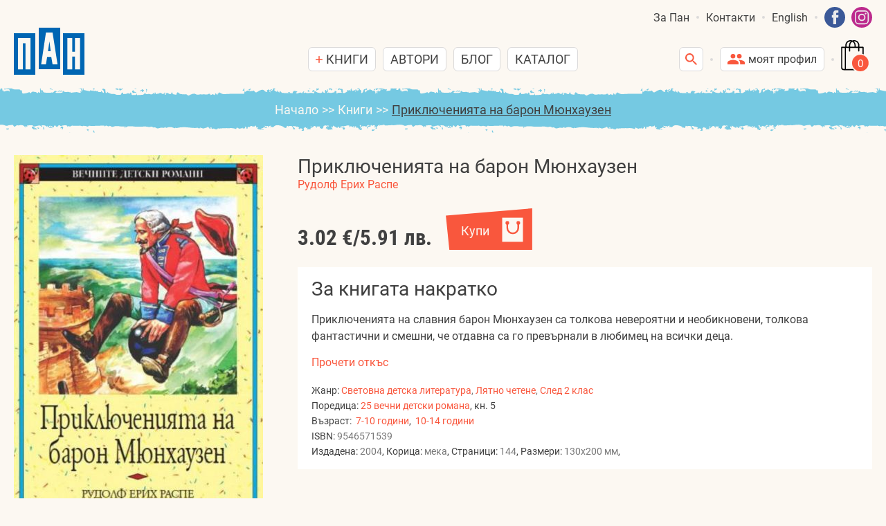

--- FILE ---
content_type: text/html; charset=utf-8
request_url: https://www.pan-bg.eu/knigi/priklyucheniyata-na-baron-myunhauzen-42.html
body_size: 63804
content:
<!DOCTYPE html>
<html xmlns="http://www.w3.org/1999/xhtml" lang="bg">
<head>
<meta charset="UTF-8">
<meta http-equiv="Content-Type" content="text/html;charset=UTF-8">
<meta name="viewport" content="width=device-width,initial-scale=1.0"/>
<title>Приключенията на барон Мюнхаузен</title>

<meta name="keywords" content="нови детски книги, различни детски книги, различни книжки, книжки, онлайн четене, нови книжки, български книжки за деца, книги с красиви илюстрации, различни илюстрации, цветни илюстрации, цветни книжки, книжки с твърди страници, книжки за баня, приказки, приказни сборници, приказки за лека нощ, приказки за деца, учебни помагала, помагала за първи клас, занимателни книги, книги за оцветяване, книжки за оцветяване, книги със стикери, книжки със стикери, забавни задачи и игри, панорамни книжки, панорамни книги, уча и играя, музикални книжки, музикални книги, книжка хармоника, енциклопедии, нови енциклопедии, енциклопедия за земята, енциклопедия за животните, енциклопедия за космоса, енциклопедия за динозаврите, динозаври, книги с динозаври, пипи дългото чорапче, астрид линдгрен, любими книги за деца, любими книжки, книги за подарък, луксозни книги, novi detski knigi, razlichni knigi, razli4ni detski knigi, novi knijki, knijki, bylgarski knijki za deca, krasivi ilustracii, knigi s krasivi ilustracii, razlichni ilustracii, cvetni ilustracii, cvetni knijki, knijki s tvurdi stranici, knijki za bania, prikazki, prikazni sbornici, prikazki za leka nosht, prikazki za deca, uchebni pomagala, pomagala za purvi klas, zanimatelni knijki, knijki za ocvetqvane, ocwetiavane, ocwetqwane, panoramni knijki, muzikalni knijki, knijki harmonica, enciklopedia, enciklopedii za deca, dinozavri, enciklopedii za dinozavri, knigi s dinozavri, knigi za podaruk, knigi za kosmosa, pipi dylgoto chorapche, pipi dulgoto 4orap4e, astrid lindgren, lubimi knigi za deca, lubimi knijki, knigi za podaryk, luxozni knigi, luksozni knigi">
<style>@import url("/css/main.css");@font-face{font-family:'Roboto';font-style:normal;font-weight:400;src:local("Roboto"),local("Roboto-Regular"),url("/fonts/roboto/roboto-v20-latin_cyrillic-regular.woff2") format("woff2"),url("/fonts/roboto/roboto-v20-latin_cyrillic-regular.woff") format("woff")}@font-face{font-family:'Roboto';font-style:italic;font-weight:400;src:local("Roboto Italic"),local("Roboto-Italic"),url("/fonts/roboto/roboto-v20-latin_cyrillic-italic.woff2") format("woff2"),url("/fonts/roboto/roboto-v20-latin_cyrillic-italic.woff") format("woff")}@font-face{font-family:'Roboto';font-style:normal;font-weight:700;src:local("Roboto Bold"),local("Roboto-Bold"),url("/fonts/roboto/roboto-v20-latin_cyrillic-700.woff2") format("woff2"),url("/fonts/roboto/roboto-v20-latin_cyrillic-700.woff") format("woff")}@font-face{font-family:'Roboto Condensed';font-style:normal;font-weight:400;src:local("Roboto Condensed"),local("RobotoCondensed-Regular"),url("/fonts/roboto-condensed/roboto-condensed-v18-latin_cyrillic-regular.woff2") format("woff2"),url("/fonts/roboto-condensed/roboto-condensed-v18-latin_cyrillic-regular.woff") format("woff")}@font-face{font-family:'Roboto Condensed';font-style:normal;font-weight:700;src:local("Roboto Condensed Bold"),local("RobotoCondensed-Bold"),url("/fonts/roboto-condensed/roboto-condensed-v18-latin_cyrillic-700.woff2") format("woff2"),url("/fonts/roboto-condensed/roboto-condensed-v18-latin_cyrillic-700.woff") format("woff")}html{height:100%;padding:0;margin:0}body{background:#FCF8F2;padding:0;margin:0;font-family:'Roboto', sans-serif;font-size:16px;color:#404040;min-height:100%}html.overlay-on,html.overlay-on body{overflow:hidden !important}.skin-body{display:flex;flex-flow:column nowrap;min-height:101%;max-width:1920px;margin:0 auto;background:#FCF8F2}@media print{.skin-body{min-height:auto}body>*:not(.skin-body){display:none}}.clear{clear:both}img{max-width:100%;max-height:100%}a{color:#F9573D;text-decoration:none}a:hover{text-decoration:underline}a.itti-scroll-to-page-top-btn{display:block;position:fixed;z-index:9999;font-size:50px;width:1em;height:1em;right:5px;bottom:-2em;background:url(/css/i/scroll-top-h.png) 50% 50%/contain no-repeat;transition:bottom 0.4s}a.itti-scroll-to-page-top-btn:hover{background-image:url(/css/i/scroll-top-h.png)}a.itti-scroll-to-page-top-btn.show{bottom:72px}@media (max-width: 768px){a.itti-scroll-to-page-top-btn{font-size:60px}}@media (max-width: 550px){a.itti-scroll-to-page-top-btn{font-size:44px}}.x1320{box-sizing:border-box;margin:0 auto;padding:0 20px;width:100%;max-width:1360px}.x860{box-sizing:border-box;margin:0 auto;padding:0 20px;width:100%;max-width:900px}@media (max-width: 768px){.x1320{padding-left:10px;padding-right:10px}.x860{padding-left:10px;padding-right:10px}}.skin-header{padding:10px 20px}.skin-header ul{margin:0;padding:0;list-style:none}.skin-header ul li{margin:0;padding:0}ul.header-top-nav{color:#404040;font-size:16px;display:flex;justify-content:flex-end;align-items:center}ul.header-top-nav li{margin:0;padding:0;position:relative}ul.header-top-nav a{color:inherit;text-decoration:none;cursor:pointer}ul.header-top-nav>li.selected>a,ul.header-top-nav>li>a:hover{color:#F9573D}ul.header-top-nav .social-links a img{vertical-align:top;width:30px}ul.header-top-nav .social-links a:first-child{margin-right:5px}.skin-header .header-content{display:flex;justify-content:space-between;align-items:flex-end}.skin-header .header-content>div{flex:0 1 33.33%}.skin-header a.logo{display:block;text-decoration:none}.skin-header a.logo .logo-img{vertical-align:top}.skin-header a.logo .slogan-img{margin:15px 0 -10px 15px;vertical-align:top}ul.header-main-nav{display:flex;justify-content:center;align-items:center;color:#404040;font-size:16px}ul.header-main-nav a{color:inherit;text-decoration:none}ul.header-main-nav>li{position:relative;z-index:200;margin:5px}ul.header-main-nav>li .small-btn{display:block;margin:0;font-size:18px;text-transform:uppercase}ul.header-main-nav>li ul{display:block}ul.header-main-nav>li:hover .small-btn.plus-ico{background-image:url("/css/i/minus-icon.svg");border-color:#F9573D}ul.header-main-nav>li:hover .header-popup-menu{display:block}.header-popup-menu{display:none;box-sizing:border-box;position:absolute;z-index:250;top:100%;margin-top:-5px;left:0;padding:20px 0;color:#404040}.header-popup-menu:after{content:'';display:block;box-sizing:border-box;position:absolute;top:13px;left:15px;width:15px;height:15px;border-left:1px solid #DBDADA;border-top:1px solid #DBDADA;background:#fff;transform:rotate(45deg)}.header-popup-menu.v1{width:770px;left:-200px}.header-popup-menu.v1:after{left:242px}.header-popup-menu.v2{width:160px}.header-popup-menu>div{padding:10px 5px;background:#fff;border:1px solid #DBDADA;border-radius:6px}.header-popup-menu ul li{margin:1px 0}.header-popup-menu ul li a{display:block;padding:5px;position:relative}.header-popup-menu ul li a:hover,.header-popup-menu ul li.selected>a{background-color:#E4E4E4}.header-popup-menu ul.sub-nav{padding-left:10px;display:none}.header-popup-menu ul li.has-sub-nav>a{padding-right:25px}.header-popup-menu ul li.has-sub-nav>a .btn-toggle-sub-nav{position:absolute;top:0;bottom:0;right:0;width:25px;background:transparent url(/css/i/plus-icon.svg) 50% 50%/12px auto no-repeat}.header-popup-menu ul li.has-sub-nav.selected>a .btn-toggle-sub-nav{background-image:url(/css/i/minus-icon.svg)}.header-popup-menu ul li.has-sub-nav.selected>ul.sub-nav{display:block}.header-popup-menu .books-menu{display:flex;justify-content:space-between;align-items:flex-start}.header-popup-menu .books-menu>div{flex:0 1 auto;padding:5px}.header-popup-menu .books-menu .book-menu-title{font-weight:700;border-bottom:1px solid #707070}.header-special-buttons{display:flex;justify-content:flex-end;align-items:flex-end}.header-special-buttons .dot-separator{margin:0 5px 20px 5px}.header-special-buttons .mobile-btn{display:none;white-space:nowrap}.header-special-buttons .mobile-btn .dot-separator,.header-special-buttons .mobile-btn .small-btn{display:inline-block;vertical-align:bottom}.header-special-buttons .small-btn.login-ico:hover .header-popup-menu{display:block}.header-special-buttons .small-btn.login-ico:hover .header-popup-menu a{color:#404040;text-decoration:none}#headerSearchBox{position:relative;z-index:110}#headerSearchBox>form{box-sizing:border-box;position:absolute;top:100%;right:5px;z-index:111;width:0;transition:width 0.2s;overflow:hidden}#headerSearchBox>form .form-content{position:relative}#headerSearchBox>form input{width:100%;height:35px;padding:5px 40px 5px 5px;line-height:normal;outline:none}#headerSearchBox>form button{position:absolute;margin:0;top:0;right:0;box-shadow:none}#headerSearchBox.show>form{width:300px}#headerSearchBox.show>a.small-btn.search-ico{background-image:url(/css/i/remove-icon.svg);background-size:15px auto}#mainMenu #btnCloseMainMenu,#mainMenu ul.mobile-nav{display:none}@media (max-width: 1680px){.skin-header a.logo{margin-right:10px}.skin-header a.logo .slogan-img{display:none}}@media (max-width: 1024px){.skin-header .header-content>div{flex:0 1 auto}.skin-header .header-special-buttons .small-btn{width:35px;height:35px;padding:0;background-position:50% 50%}.skin-header .header-special-buttons .small-btn>span{display:none}.skin-header .header-special-buttons .mobile-btn{display:block}#mainMenu{position:fixed;top:0;right:-100%;box-sizing:border-box;width:90%;max-width:360px;height:100vh;margin:0;padding:20px 10px;background:#fff;transition:right 0.4s;overflow-y:auto;z-index:5600}#mainMenu.opened{right:0}#mainMenu #btnCloseMainMenu{display:block;margin:5px 5px 5px auto;width:24px;height:18px;position:relative;cursor:pointer}#mainMenu #btnCloseMainMenu:after,#mainMenu #btnCloseMainMenu:before{content:'';display:block;width:100%;height:2px;background:#333333;position:absolute;top:50%;margin-top:-1px;left:0;transform:rotate(-45deg)}#mainMenu #btnCloseMainMenu:before{transform:rotate(45deg)}#mainMenu ul.header-main-nav{display:block}#mainMenu ul.header-main-nav>li{margin:20px 0}#mainMenu .header-popup-menu{display:none;position:static;width:auto;max-width:none;padding:0 0 0 0}#mainMenu .header-popup-menu:after{display:none}#mainMenu .header-popup-menu .books-menu{display:block}#mainMenu .small-btn.plus-ico{background-image:url("/css/i/plus-icon.svg")}#mainMenu .small-btn.plus-ico.clicked{background-image:url("/css/i/minus-icon.svg");border-color:#F9573D}#mainMenu .small-btn.plus-ico.clicked{background-image:url("/css/i/minus-icon.svg");border-color:#F9573D}#mainMenu .small-btn.plus-ico.clicked ~ .header-popup-menu{display:block}#headerSearchBox>form{top:5px;right:50px}}@media (max-width: 768px){.skin-header{padding:10px 10px 0px 10px}.skin-header ul.header-top-nav{display:none}.skin-header a.logo .logo-img{width:90px}.skin-header .header-content{align-items:center}#headerSearchBox>form{top:100%;margin-top:5px;right:auto;left:5px}#headerSearchBox.show>form{width:220px}#mainMenu ul.mobile-nav{display:block}#mainMenu ul.mobile-nav{margin:5px 0;border-top:1px solid #707070;color:#404040}#mainMenu ul.mobile-nav li{margin:5px 0}#mainMenu ul.mobile-nav li:not(.social-links) a{display:block;padding:5px;color:inherit;cursor:pointer}#mainMenu ul.mobile-nav li.social-links a{display:inline-block;vertical-align:top;margin:5px;color:inherit;cursor:pointer}#mainMenu ul.mobile-nav li a:hover{background:#fff;color:#F9573D}}@media (max-width: 550px){.skin-header a.logo .logo-img{width:75px}}.skin-main{padding-bottom:50px}.skin-footer{background:#FCEED9;font-size:18px;line-height:1.4em;color:#404040}ul.footer-nav{margin:0;padding:30px 10px;list-style:none;color:#fff;display:flex;justify-content:center;align-items:center;flex-wrap:wrap}ul.footer-nav li{margin:0;padding:5px 10px}ul.footer-nav a{color:inherit;text-decoration:none}ul.footer-nav>li.selected>a,ul.footer-nav>li>a:hover{color:#404040;text-decoration:underline}.footer-contacts{display:flex;justify-content:space-between;align-items:flex-start}.footer-contacts>div{flex:0 1 33.33%;padding:10px 0}.footer-contacts>div:nth-child(1){text-align:left}.footer-contacts>div:nth-child(2){text-align:center}.footer-contacts>div:nth-child(3){text-align:right}.footer-contacts>div p{margin:0;padding:0}.footer-contacts>div p:first-child{font-size:1.22em;margin-bottom:5px}.footer-payment-logos{display:flex;justify-content:center;align-items:center;flex-wrap:wrap;padding:10px 0}.footer-payment-logos>div{box-sizing:border-box;flex:0 1 auto;padding:10px}.footer-payment-logos img{vertical-align:top}.footer-awards{display:flex;justify-content:center;align-items:flex-start;flex-wrap:wrap}.footer-awards>div{box-sizing:border-box;flex:0 1 50%;padding:10px;display:flex;align-items:center}.footer-awards>div span{padding:10px;display:block}.footer-awards>div img{padding:10px}.footer-awards>div:nth-child(1){justify-content:flex-end;text-align:right}.footer-awards>div:nth-child(1) img{order:2}.footer-awards>div:nth-child(2){justify-content:flex-start;text-align:left}.footer-social-links{text-align:center}.footer-social-links a{margin:10px;display:inline-block;vertical-align:top}.footer-social-links a img{vertical-align:top}.footer-social-links a:hover{opacity:0.7}.footer-copyright{padding:10px 0;text-align:center;font-size:14px;color:#87878C}.footer-copyright .itti img{vertical-align:baseline}@media (max-width: 1024px){.footer-contacts{display:block}.footer-contacts>div:nth-child(n){text-align:center}.footer-awards{display:block}.footer-awards>div:nth-child(n){display:block;text-align:center}.footer-awards>div img{padding-bottom:0;vertical-align:top}}.PageBar{margin:20px 0;font-size:18px;color:#404040;display:flex;justify-content:center;align-items:center}.PageBar .prev{margin:0 10px;width:16px;height:24px;background:url(/css/i/pb-arrow-l.svg) 50% 50%/contain no-repeat}.PageBar a.prev:hover{background-image:url(/css/i/pb-arrow-l-h.svg)}.PageBar span.prev{opacity:0.5}.PageBar .next{margin:0 10px;width:16px;height:24px;background:url(/css/i/pb-arrow-r.svg) 50% 50%/contain no-repeat}.PageBar a.next:hover{background-image:url(/css/i/pb-arrow-r-h.svg)}.PageBar span.next{opacity:0.5}.PageBar .pages{margin:0 10px}.dot-separator{display:block;margin:0 10px;padding:0;width:4px;height:4px;border-radius:4px;background:#DBDADA}.small-btn{display:inline-block;position:relative;vertical-align:top;box-sizing:border-box;margin:5px;min-height:35px;padding:4px 10px;line-height:25px;background:#fff 0 0 no-repeat;border:1px solid #DBDADA;border-radius:6px;font-size:16px;color:#404040;text-decoration:none;cursor:pointer}.small-btn:hover{border-color:#F9573D;text-decoration:none}.small-btn>span{margin-left:5px}.small-btn.plus-ico{background-image:url("/css/i/plus-icon.svg");background-size:10px auto;background-position:10px 50%;padding-left:20px}.small-btn.plus-ico.selected{background-image:url("/css/i/plus-icon-over.svg");background-color:#F9573D;border-color:#F9573D;color:#fff}.small-btn.pen-ico{background-image:url("/css/i/pen-icon.svg");background-size:12px auto;background-position:10px 50%;padding-left:22px}.small-btn.pen-ico.selected{background-image:url("/css/i/pen-icon-over.svg");background-color:#F9573D;border-color:#F9573D;color:#fff}.small-btn.catalogue-ico{background-image:url("/css/i/download-icon.svg");background-size:14px auto;background-position:10px 50%;padding-left:24px}.small-btn.catalogue-ico.selected{background-image:url("/css/i/download-icon-over.svg");background-color:#F9573D;border-color:#F9573D;color:#fff}.small-btn.login-ico{background-image:url("/css/i/customer-icon.svg");background-size:25px auto;background-position:10px 50%;padding-left:35px}.small-btn.login-ico-merchant{background-image:url("/css/i/store-icon.svg");background-size:18px auto;background-position:10px 50%;padding-left:28px}.small-btn.search-ico{width:35px;height:35px;padding:0;background-image:url("/css/i/search-icon.svg");background-position:50% 50%;background-size:17px auto}.small-btn.hamb-ico{width:35px;height:35px;padding:0;background-image:url("/css/i/hamb-icon.svg");background-position:50% 50%;background-size:22px auto}.shop-cart-main-btn{display:inline-block;box-sizing:border-box;margin:5px;width:40px;height:45px;position:relative;background:url(/css/i/shopping-bag.svg) 0 0/contain no-repeat;cursor:pointer}.shop-cart-main-btn>span{position:absolute;bottom:2px;right:1px;width:22px;font-size:15px;color:#fff;text-align:center}.blue-section-v1{padding:20px;background:url(/css/i/crayon-top-light.svg) 50% 0 repeat-x,url(/css/i/crayon-bottom-light.svg) 50% 100% repeat-x,#75C9E2;color:#fff}.blue-section-v2{padding:20px;background:url(/css/i/crayon-top-light.svg) 50% 0 repeat-x,url(/css/i/crayon-bottom-dark.svg) 50% 100% repeat-x,#75C9E2;color:#fff}.crumbs-path{padding:10px;font-size:18px;text-align:center;color:#FCF8F2}.crumbs-path span{margin:0 5px}.crumbs-path a{color:inherit}.crumbs-path a:last-child{color:#404040;text-decoration:underline;pointer-events:none}@media (max-width: 768px){.crumbs-path{font-size:16px}}@media (max-width: 550px){.crumbs-path{font-size:14px}}.neuchaTitle{margin:10px 0;padding:5px;font-size:40px;text-align:center;color:#404040;text-transform:uppercase}.neuchaTitle a{color:inherit;text-decoration:none}@media (max-width: 1024px){.neuchaTitle{font-size:35px}}@media (max-width: 768px){.neuchaTitle{font-size:30px}}@media (max-width: 550px){body .neuchaTitle{display:block !important}body .neuchaTitle:before{display:none !important}}.book-buy-btn.pre-loading{filter:grayscale(100%)}.book-small-box{margin:0 auto;max-width:240px;width:100%;font-size:18px;color:#404040}.book-small-box .book-image{display:block;position:relative;margin-bottom:15px}.book-small-box .book-image img{width:100%;vertical-align:top;border:none}.book-small-box .book-image img[data-src]{display:none}.book-small-box .book-image img+.img-padding{display:block;background:#F3EDE3;opacity:1;transition:opacity 0.1s}.book-small-box .book-image img:not([data-src])+.img-padding{position:absolute;top:0;left:0;right:0;bottom:0;opacity:0;padding:0 !important}.book-small-box .book-image .no-image{display:block;height:350px;background:#F3EDE3}.book-small-box .book-info{height:70px;margin-bottom:10px;text-overflow:ellipsis;overflow:hidden}.book-small-box .book-title a{font-size:1em;font-weight:700;color:inherit;text-decoration:none}.book-small-box .book-author a{font-size:14px;color:#F9573D}.book-small-box .book-image .promo-badge{position:absolute;top:10px;right:10px;width:45px;height:45px;border-radius:50%;background:red;display:flex;flex-direction:column;justify-content:center;align-content:center;align-items:center;color:#EEE;font-size:0.9em;box-shadow:1px 1px 5px #404040;font-weight:normal}.book-small-box .book-tt{font-size:14px;color:#404040;line-height:1.6em}.book-small-box .book-tt span{color:#777}.book-small-box .book-buy-box{display:flex;justify-content:space-between;gap:5px;align-items:flex-end}.book-small-box .book-price{display:flex;gap:0 5px;font-family:'Roboto Condensed', sans-serif;font-size:1.1em;font-weight:700}.book-small-box .book-price span{display:inline-block;width:100%;white-space:nowrap}.book-small-box .book-price span:nth-last-of-type(1){text-align:right}.book-small-box .book-old-price{display:flex;gap:0 5px;font-family:'Roboto Condensed', sans-serif;font-size:1.1em;color:#979a9a}.book-small-box .book-old-price span{display:inline-block;width:100%;white-space:nowrap}.book-small-box .book-old-price span:nth-last-of-type(1){text-align:right}.book-small-box .book-buy-btn{cursor:pointer;box-sizing:border-box;display:block;width:85px;height:41px;padding:15px 40px 10px 10px;line-height:25px;background:url("/css/i/btn-buy-1.svg") 0 0/contain no-repeat;font-size:16px;color:#FCF8F2;text-align:center;text-decoration:none}.book-small-box .book-buy-btn:hover{opacity:0.8}.book-small-box.type-even .book-buy-btn{background:url("/css/i/btn-buy-2.svg") 100% 0/contain no-repeat;padding:15px 10px 10px 40px}.book-small-box .book-unavailable{font-size:16px;color:#666}.book-small-box.v2{overflow:hidden;max-width:none}.book-small-box.v2 .book-image{max-width:160px;margin:0 15px 15px 0;float:left}.book-small-box.v2 .book-info{height:auto;overflow:visible}.book-small-box.v2 .book-price{margin-top:10px;width:100%;max-width:150px}.book-small-box.v2 .book-old-price{display:none}@media (max-width: 768px){.book-small-box{font-size:16px}.book-small-box.v2 .book-image{max-width:130px}}@media (max-width: 550px){.book-small-box .book-info{height:auto}.book-small-box.v2 .book-image{max-width:100px}}.my-modal-dialog-layer{position:fixed;z-index:1;top:111%;bottom:-111%;right:0;left:0;visibility:hidden;opacity:0;display:flex;justify-content:center;align-items:center;background:rgba(0,0,0,0.2);padding:10px;transition:z-index 0s 0.2s, top 0s 0.2s, bottom 0s 0.2s, visibility 0.2s, opacity 0.2s}.my-modal-dialog-layer.show{z-index:6000;top:0;bottom:0;visibility:visible;opacity:1;transition:z-index 0s, top 0s, bottom 0s, visibility 0.2s, opacity 0.2s}.my-modal-dialog{margin:0 auto;position:relative;box-sizing:border-box;width:100%;max-width:700px;background:#fff;border:1px solid #CCC;border-radius:5px;overflow:hidden}.my-modal-dialog .mmd-title{background:#FCEED9;padding:15px;font-size:22px;display:flex;justify-content:space-between;align-items:flex-start}.my-modal-dialog .mmd-title .mmd-close-btn{flex:0 0 auto;margin-left:10px;background:#fff;width:1.3em;height:1.3em;line-height:1.3em;text-align:center;color:#001C2E;cursor:pointer}.my-modal-dialog .mmd-content{padding:15px}.my-modal-dialog .mmd-content.errors{color:#f10}.my-modal-dialog .mmd-content.success{color:#080}.my-modal-dialog .mmd-timeout{position:absolute;bottom:0;left:0;right:0;background:#EEE}.my-modal-dialog .mmd-timeout:after{content:'';display:block;width:0;height:4px;background:#F9573D}.my-modal-dialog-layer.show>.my-modal-dialog>.mmd-timeout:after{width:100%;transition:width 5s linear}.my-modal-dialog.v1{max-width:500px}.my-modal-dialog.v1 .mmd-title{padding:10px;font-size:16px}@media (max-width: 768px){.my-modal-dialog .mmd-title{font-size:20px}}@media (max-width: 550px){.my-modal-dialog .mmd-title{font-size:18px}}.books-cats-links{float:left;margin:10px 0 10px;line-height:1.5em}.books-cats-links a{margin:0 5px}.books-cats-links a.selected{color:#404040;text-decoration:underline}.books-filter{margin:0 0 10px 0;padding:0 0 20px 0;border-bottom:1px solid #FCEED9;text-align:right}.books-filter .pb-wrap{display:inline-block}.books-filter .pb-wrap .PageBar{float:right;margin:8px 0}.books-list{display:flex;justify-content:flex-start;align-items:flex-end;flex-wrap:wrap;margin:0 -10px}.books-list .books-list-item{box-sizing:border-box;flex:0 1 20%;padding:10px 10px 40px 10px}@media (max-width: 1320px){.books-list .books-list-item{flex:0 1 25%}}@media (max-width: 1200px){.books-cats-links{float:none;text-align:center}.books-filter{text-align:center}.books-filter>.items .sorting{float:none}.books-filter>.items .PageBar{float:none;margin-top:15px}}@media (max-width: 1024px){.books-list .books-list-item{flex:0 1 33.33%}}@media (max-width: 768px){.books-list .books-list-item{flex:0 1 50%}.books-cats-links{font-size:14px}}@media (max-width: 550px){.books-list{display:block}}.dfd{display:flex;flex-wrap:wrap;justify-content:space-between;align-items:flex-start;margin:0 -10px}.dfd>div{box-sizing:border-box;flex:0 1 auto;padding:10px}.dfd>div.w10{flex:0 1 10%}.dfd>div.w20{flex:0 1 20%}.dfd>div.w30{flex:0 1 30%}.dfd>div.w33{flex:0 1 33.33%}.dfd>div.w35{flex:0 1 35%}.dfd>div.w40{flex:0 1 40%}.dfd>div.w50{flex:0 1 50%}.dfd>div.w60{flex:0 1 60%}.dfd>div.w65{flex:0 1 65%}.dfd>div.w66{flex:0 1 66.66%}.dfd>div.w70{flex:0 1 70%}.dfd>div.w100{flex:0 1 100%}@media (max-width: 550px){.dfd{display:block}}form input,form textarea,form select{margin:0;box-sizing:border-box;padding:9px;font-family:'Roboto', sans-serif;font-size:15px;font-weight:normal;line-height:1.25em;background:#FFF;border:1px solid #D2C6B3;border-radius:5px;vertical-align:top}form button{margin:0;box-sizing:border-box;font-family:'Roboto', sans-serif;font-size:15px;font-weight:normal;line-height:1.25em;cursor:pointer;vertical-align:top}form label>input,form label>textarea,form label>select{margin-top:2px}form.submitting button[type="submit"]{pointer-events:none;position:relative}form.submitting button[type="submit"]:after{background:rgba(255,255,255,0.95);color:#333;text-transform:none;content:'Изчакване...';position:absolute;top:0;bottom:0;left:0;right:0;padding:2px;display:flex;justify-content:center;align-items:center}.error{color:red}::placeholder{color:#C7BCAD}:-ms-input-placeholder{color:#C7BCAD}::-ms-input-placeholder{color:#C7BCAD}::-webkit-input-placeholder{color:#C7BCAD}.form-design-v1{box-sizing:border-box;background:#fff;padding:20px}.form-design-v1 .form-title{margin-bottom:15px;font-size:24px;text-align:center}.form-design-v1 .form-text{margin:10px 0}.form-design-v1 .Errors{margin:10px 0;color:red}.error-calc-delivery{color:red;text-align:right}.form-design-v1 .Success{margin:10px 0;color:green}.form-design-v1 .form-sub-title{margin-top:10px;padding:5px;background:#FCF8F2;text-align:center;font-weight:bold}.form-design-v1 .form-dfd{justify-content:space-between}.form-design-v1 .form-flex-fields{display:flex;justify-content:space-between;flex-wrap:wrap}.form-design-v1 .form-flex-fields .form-flex-field{flex-grow:2}.form-design-v1 .form-flex-fields .form-flex-field:not(:first-child){margin-left:5px}.form-design-v1 .form-flex-fields .form-flex-field .form-dfd{padding-left:5px;padding-right:5px}.form-design-v1 select,.form-design-v1 textarea,.form-design-v1 input:not([type="radio"]):not([type="checkbox"]){width:100%}@media (max-width: 1024px){.form-design-v1 .form-title{font-size:22px}}@media (max-width: 768px){.form-design-v1 .form-title{font-size:20px}}body .btn-red-1,body .btn-red-2,body .btn-blue-1,body .btn-blue-2,body .btn-grey-1,body .btn-grey-2{box-sizing:border-box;display:inline-block;min-width:120px;margin:0;padding:20px 20px 15px 20px;line-height:1.4em;background:0 0/cover no-repeat;border:none;outline:none;text-decoration:none;cursor:pointer;font-size:18px;text-align:center;color:#FCF8F2}body .btn-red-1:hover,body .btn-red-2:hover,body .btn-blue-1:hover,body .btn-blue-2:hover,body .btn-grey-1:hover,body .btn-grey-2:hover{opacity:0.9}body .btn-red-1{background:url(/css/i/btn-red-1.svg) 0 0/cover no-repeat}body .btn-red-2{background:url(/css/i/btn-red-2.svg) 100% 0/cover no-repeat}body .btn-blue-1{background:url(/css/i/btn-blue-1.svg) 0 0/cover no-repeat}body .btn-blue-2{background:url(/css/i/btn-blue-2.svg) 100% 0/cover no-repeat}body .btn-grey-1{background:url(/css/i/btn-grey-1.svg) 0 0/cover no-repeat}body .btn-grey-2{background:url(/css/i/btn-grey-2.svg) 100% 0/cover no-repeat}@media (max-width: 1024px){body .btn-red-1,body .btn-red-2,body .btn-blue-1,body .btn-blue-2,body .btn-grey-1,body .btn-grey-2{font-size:16px}}body .btn-ok{box-sizing:border-box;display:inline-block;margin:0;padding:0;line-height:normal;border:none;outline:none;text-decoration:none;cursor:pointer;font-size:20px;width:2.25em;height:2.4em;background:url(/css/i/ok-btn.svg) 0 0/contain no-repeat}body .btn-ok:hover{background-image:url(/css/i/ok-btn-hover.svg)}[disabled]{background-color:#f3f4f6}.hidden{display:none}.self-end{align-self:flex-end}.nowrap{white-space:nowrap}.book-view{margin:25px 0 50px;display:flex;align-items:flex-start;justify-content:center}.book-view>.c1{box-sizing:border-box;flex:0 1 40%;max-width:360px;min-width:160px}.book-view>.c2{box-sizing:border-box;flex:1 1 60%;padding:0 0 0 4%}.book-view .book-gallery img{width:100%;vertical-align:top}.book-view .book-gallery .swiper-container{box-sizing:border-box}.book-view .book-gallery .swiper-container .swiper-wrapper{align-items:center}.book-view .book-gallery .swiper-container .swiper-button-prev,.book-view .book-gallery .swiper-container .swiper-button-next{position:absolute;top:50%;margin-top:-0.55em;font-size:36px;width:1em;height:1.11em;background:50% 50%/contain no-repeat;outline:none}.book-view .book-gallery .swiper-container .swiper-button-prev{left:5px;background-image:url("/css/i/arrow-l-hover.svg")}.book-view .book-gallery .swiper-container .swiper-button-next{right:5px;background-image:url("/css/i/arrow-r-hover.svg")}.book-view .book-gallery .swiper-container .swiper-pagination{bottom:15px}.book-view .book-gallery .swiper-pagination .swiper-pagination-bullet{display:inline-block;vertical-align:top;margin:0 3px;width:10px;height:10px;background:#F9573D 0 0 no-repeat padding-box;border-radius:5px;cursor:pointer;opacity:0.6}.book-view .book-gallery .swiper-pagination .swiper-pagination-bullet.swiper-pagination-bullet-active{background:#F9573D;opacity:1}.book-view .book-title{font-size:28px;color:#404040}.book-view .book-buy-box{margin:20px 0;font-size:18px;color:#404040;display:flex;justify-content:flex-start;align-items:flex-end;flex-wrap:wrap}.book-view .book-buy-box>.c1{box-sizing:border-box;flex:0 1 auto;padding:5px 20px 5px 0}.book-view .book-buy-box>.c2{box-sizing:border-box;flex:0 1 auto;padding:5px 0}.book-view .book-buy-box .book-price{display:flex;gap:0 5px;font-family:'Roboto Condensed', sans-serif;font-weight:700;font-size:1.7em;color:#404040}.book-view .book-buy-box .book-price span{display:inline-block;width:100%;white-space:nowrap}.book-view .book-buy-box .book-price span:nth-last-of-type(1){text-align:right}.book-view .book-buy-box .book-old-price{display:flex;gap:0 5px;font-size:16px;color:#979a9a}.book-view .book-buy-box .book-old-price span{display:inline-block;width:100%;white-space:nowrap}.book-view .book-buy-box .book-old-price span:nth-last-of-type(1){text-align:right}.book-view .book-buy-box .book-buy-btn{cursor:pointer;display:block;box-sizing:border-box;width:126px;height:60px;padding:20px 50px 15px 10px;line-height:25px;background:url("/css/i/btn-buy-1.svg") 0 0/contain no-repeat;color:#FCF8F2;text-align:center;text-decoration:none}.book-view .book-buy-box .book-buy-btn:hover{opacity:0.8}.book-view .book-buy-box .book-unavailable{display:block;color:#666}.book-view .book-summary{margin-top:20px;background:#fff;padding:15px 20px;color:#404040}.book-view .book-summary .bs-title{font-size:28px;margin-bottom:10px}.book-view .book-summary .bs-text{font-size:16px;line-height:1.5em}.book-view .book-summary .bs-images{display:flex;justify-content:space-between;align-items:flex-start;margin:10px -10px 0 -10px}.book-view .book-summary .bs-images>div{box-sizing:border-box;flex:0 1 33.33%;padding:10px}.book-view .book-summary .bs-images .bs-image{display:block;background:transparent 50% 50%/cover no-repeat}.book-view .book-summary .bs-images .bs-image:before{content:'';display:block;padding-top:56.25%}.book-view .book-summary .book-tt{margin-top:20px;font-size:14px;line-height:1.6em;color:#404040}.book-view .book-summary .book-tt span{color:#777}@media (max-width: 1024px){.book-view .book-gallery .swiper-container .swiper-button-prev,.book-view .book-gallery .swiper-container .swiper-button-next{font-size:30px}.book-view .book-gallery .swiper-container .swiper-pagination{bottom:8px}}@media (max-width: 768px){.book-view{display:block}.book-view>.c1{float:left;width:45%;margin:0 4% 20px 0}.book-view>.c2{padding:0}.book-view .book-title{font-size:24px}.book-view .book-buy-box{font-size:16px}.book-view .book-buy-box .book-buy-btn{width:104px;height:50px;padding:15px 40px 10px 10px}.book-view .book-summary{clear:both;padding:10px 15px}.book-view .book-summary .bs-title{font-size:24px}.book-view .book-summary .bs-images{display:block;max-width:400px;margin:0 auto}.book-view .book-summary .bs-images>div{padding:10px 0}}@media (max-width: 550px){.book-view>.c1{float:none;max-width:430px;width:auto;margin:0 auto 20px auto;box-sizing:border-box}.book-view>.c2{padding:0}.book-view .book-gallery .swiper-container .swiper-slide{padding:0 35px;box-sizing:border-box}.book-view .book-gallery .swiper-container .swiper-button-prev{left:0px}.book-view .book-gallery .swiper-container .swiper-button-next{right:0px}.book-view .book-title{font-size:20px;text-align:center}.book-view .book-author{text-align:center}.book-view .book-buy-box{justify-content:center}.book-view .book-buy-box .book-price{font-size:1.5em}.book-view .book-summary .bs-title{font-size:20px}}.more-books{margin:50px 0;display:none}.more-books.show{display:block}.more-books .neuchaTitle{text-transform:none}.more-books .swiper-container-wrap{box-sizing:content-box;margin:0 auto;max-width:1340px;padding:0 75px;position:relative}.more-books .swiper-container-wrap .swiper-container{box-sizing:border-box;width:100%;padding:10px}.more-books .swiper-container-wrap .swiper-button-prev,.more-books .swiper-container-wrap .swiper-button-next{position:absolute;top:50%;margin-top:-31px;font-size:56px;width:1em;height:1.11em;background:50% 50%/contain no-repeat;outline:none}.more-books .swiper-container-wrap .swiper-button-prev{left:10px;background-image:url("/css/i/arrow-l-hover.svg")}.more-books .swiper-container-wrap .swiper-button-next{right:10px;background-image:url("/css/i/arrow-r-hover.svg")}.more-books .swiper-container .swiper-slide{box-sizing:border-box;align-self:flex-end}@media (min-width: 1025px){.more-books .neuchaTitle{font-size:40px;text-transform:none}}@media (max-width: 1024px){.more-books .swiper-container-wrap{padding:0 60px}.more-books .swiper-container-wrap .swiper-button-prev,.more-books .swiper-container-wrap .swiper-button-next{font-size:40px}}

/*# sourceMappingURL=e8addc911d888fbe92e2c84b374a8305.css.map */</style>

<script type="text/javascript">
	function loadDynamicImages(){
		document.querySelectorAll('img[data-src]:not(.swiper-lazy)').forEach(function(el){
			el.setAttribute('src', el.getAttribute('data-src'));
			el.removeAttribute('data-src');
		});
		document.querySelectorAll('.dyn-bgr[data-background]').forEach(function(el){
			if(el.getAttribute('data-background')){
				el.style.backgroundImage = "url('"+el.getAttribute('data-background')+"')";
				el.removeAttribute('data-background');
			}
		});
	}

	function loadDynamicIFrames(){
		document.querySelectorAll('iframe[data-src]').forEach(function(el){
			el.setAttribute('src', el.getAttribute('data-src'));
			el.removeAttribute('data-src');
		});
	}

function isElementInViewport(el, aroundPixels){
	const dH = (window.innerHeight || document.documentElement.clientHeight);
	const dW = (window.innerWidth || document.documentElement.clientWidth);
	const rect = el.getBoundingClientRect();

	const dx2 = rect.left + rect.width;
	var isX = true;
	if(!isX) isX = rect.left>=aroundPixels && rect.left<=dW-aroundPixels;
	if(!isX) isX = dx2>=aroundPixels && dx2<=dW-aroundPixels;
	if(!isX) isX = rect.left<=aroundPixels && dx2>=dW-aroundPixels;

	const dy2 = rect.top + rect.height;
	var isY = false;
	if(!isY) isY = rect.top>=aroundPixels && rect.top<=dH-aroundPixels;
	if(!isY) isY = dy2>=aroundPixels && dy2<=dH-aroundPixels;
	if(!isY) isY = rect.top<=aroundPixels && dy2>=dH-aroundPixels;

	return isX && isY;
}

	function playScrollTransitions(){
		var delayTime = 0;
		document.querySelectorAll('.sc-transition:not(.transition-on):not(.transition-paused)').forEach(function (el) {
			var aroundPixels = parseInt(el.dataset.offset || 50);
			if (isElementInViewport(el,aroundPixels)) {
				var delayStep = parseInt(el.dataset.delay || 200);
				if (delayTime <= 0) {
					el.className += ' transition-on';
				}
				else {
					el.className += ' transition-paused';
					window.setTimeout(function () {
						el.className = el.className.replace('transition-paused', 'transition-on');
						delayTime -= delayStep;

					}, delayTime);
				}
				delayTime += delayStep;
			}
		});
	}

	function addItemToShopCart(btn, book_id, lng){
		if(btn.classList.contains('pre-loading')) return;

		btn.classList.add('pre-loading');

		var formData = new FormData();
		formData.append('action', 'add-item-to-cart');
		formData.append('book_id', book_id);
		formData.append('qty', 1);
		formData.append('lng', lng);

		doPostAjaxCall('/ajax/action.php', formData,
			function(responseText){
				var response = JSON.parse(responseText);
				if(response['success']) {
					if(typeof fbq !== "undefined" && response['status']=='new'){
						fbq('track', 'AddToCart', {
							content_name: response['item_title'],
							value: response['item_amount'],
							currency: response['item_curreny']
						});
					}
					if(response['items_qty']){
						document.getElementById('shopCartItemsQty').innerText = response['items_qty'];
					}
					if(response['html']){
						document.body.insertAdjacentHTML('beforeend', response['html']);
					}
				}
				btn.classList.remove('pre-loading');
			},
			function(){
				btn.classList.remove('pre-loading');
			}
		);
	}

	function doPostAjaxCall(url, formData, resolve, reject) {
		var xhr = new XMLHttpRequest();
		xhr.open("POST", url, true);

		xhr.onreadystatechange = function () {
			if (xhr.readyState != XMLHttpRequest.DONE) return;
			if (xhr.status == 200) {
				if(resolve) resolve(xhr.responseText);
			} else {
				if(reject) reject();
			}
		};
		xhr.send(formData);
	}
</script>

<script type="text/javascript">
if(top!=self){top.location=self.location}
!function(t,e,n){function r(t,e,n){t.addEventListener(e,function(){o(n)})}function o(t){c[t].l=1,c[t].r.forEach(function(e){e(t)})}function i(t){var e=0,n=null,r={then:function(t){n=t,this.r()},r:function(r){e>0||(t=t.filter(function(t){return c[t].l?0:t!=r}),0==t.length&&(e=2,n()))}};return t=t.filter(function(t){var e=c[t];return e.l?0:(e.r.push(r.r),e.ld(),1)}),r}function l(t,n,o){return o||(o=[]),n&&r(n,"load",t),c[t]={l:0,r:[],ld:function(){!this.l&&n&&i(o).then(function(){e.head.appendChild(n)})}},n}if(!t[n]){String.prototype.jqEscape=function(){return this.replace(/([:.\[\]])/g,"\\$1")},Element.prototype.matches||(Element.prototype.matches=Element.prototype.msMatchesSelector||Element.prototype.webkitMatchesSelector),Element.prototype.closest||(Element.prototype.closest=function(t){var e=this;if(!document.documentElement.contains(e))return null;do{if(e.matches(t))return e;e=e.parentElement||e.parentNode}while(null!==e);return null}),window.NodeList&&!NodeList.prototype.forEach&&(NodeList.prototype.forEach=function(t,e){e=e||window;for(var n=0;n<this.length;n++)t.call(e,this[n],n,this)});var c={};t[n]={defer:function(t,e){i(e).then(t)},addJS:function(t,n,r){var o=e.createElement("script");return o.src=n,o.async=!0,l(t,o,r)},addCSS:function(t,n,r){var o=e.createElement("link");return o.rel="stylesheet",o.href=n,l(t,o,r)}},l("ready"),l("load"),r(t,"DOMContentLoaded","ready"),r(t,"load","load")}}(window,document,"ITTI");
ITTI.addJS('jq','/oss/jquery/jquery-1.11.1.min.js',[]);
ITTI.addJS('jqcookie','/oss/jquery/jquery.cookie.min.js',['jq']);
ITTI.addCSS('jquiCSS','/oss/jquery/jquery-ui-1.11.1.redmond/jquery-ui.min.css',['ready']);
ITTI.addJS('jqui','/oss/jquery/jquery-ui-1.11.1.redmond/jquery-ui.min.js',['jq', 'jquiCSS']);
ITTI.addJS('speedy_address', '/js/speedy_address.js?3', ['jqui']);
ITTI.addJS('jqTimePicker','/oss/jquery/jquery.datetimepicker-1.5/jquery-ui-timepicker-addon.js',['jqui']);
ITTI.addCSS('swiperCSS','/oss/swiper-4.4.6/css/swiper.min.css',['ready']);
ITTI.addJS('swiperJS','/oss/swiper-4.4.6/js/swiper.min.js',['swiperCSS']);


ITTI.defer(function(){
	window.setTimeout(function(){ loadDynamicImages(); }, 1);

},['ready']);

ITTI.defer(function(){
	var ittiScrollToPageTop = document.querySelector('a.itti-scroll-to-page-top-btn');
	ittiScrollToPageTop.addEventListener('click', function(e){
		e.preventDefault();
		window.scrollTo({top:0,left:0,behavior:'smooth'});
		return false;
	});

	window.addEventListener('scroll', function(){
		playScrollTransitions();

		var scrollTop = (window.pageYOffset || document.documentElement.scrollTop);
		if(scrollTop>250){
			ittiScrollToPageTop.classList.add('show');
		} else {
			ittiScrollToPageTop.classList.remove('show');
		}
	});

	window.setTimeout(function(){ playScrollTransitions(); }, 1);

	window.setTimeout(function(){ loadDynamicIFrames(); }, 1);

},['load']);


</script>


<meta name="facebook-domain-verification" content="kyo8rvkjglm36vl5r2cmvvigmekast" />

<!-- Google tag (gtag.js) -->
<script async src="https://www.googletagmanager.com/gtag/js?id=G-SVKCCFM96F"></script>
<script>
  window.dataLayer = window.dataLayer || [];
  function gtag(){dataLayer.push(arguments);}
  gtag('js', new Date());

  gtag('config', 'G-SVKCCFM96F');
</script>
<!-- End Google Tag Manager -->

<!-- Google Tag Manager -->
<script>(function(w,d,s,l,i){w[l]=w[l]||[];w[l].push({'gtm.start':
new Date().getTime(),event:'gtm.js'});var f=d.getElementsByTagName(s)[0],
j=d.createElement(s),dl=l!='dataLayer'?'&l='+l:'';j.async=true;j.src=
'https://www.googletagmanager.com/gtm.js?id='+i+dl;f.parentNode.insertBefore(j,f);
})(window,document,'script','dataLayer','GTM-P5XSKCW');</script>
<!-- End Google Tag Manager -->

<!-- Facebook Pixel Code -->
<script>
	!function(f,b,e,v,n,t,s)
	{if(f.fbq)return;n=f.fbq=function(){n.callMethod?
	n.callMethod.apply(n,arguments):n.queue.push(arguments)};
	if(!f._fbq)f._fbq=n;n.push=n;n.loaded=!0;n.version='2.0';
	n.queue=[];t=b.createElement(e);t.async=!0;
	t.src=v;s=b.getElementsByTagName(e)[0];
	s.parentNode.insertBefore(t,s)}(window,document,'script',
	'https://connect.facebook.net/en_US/fbevents.js');
	fbq('init', '2638911336393440'); 
	fbq('track', 'PageView');
</script>
<!-- Facebook Pixel Code --><!-- og tags begin -->
<meta property="fb:admins" content="100000786974166"/>
<meta property="og:type" content="book"/>
<meta property="og:title" content="Приключенията на барон Мюнхаузен"/>
<meta property="og:description" content="Приключенията на славния барон Мюнхаузен са толкова невероятни и необикновени, толкова фантастични и смешни, че отдавна са го превърнали в любимец на всички деца."/>
<meta property="og:url" content="https://www.pan-bg.eu/knigi/priklyucheniyata-na-baron-myunhauzen-42.html"/>
<meta property="og:image" content="https://www.pan-bg.eu/files/img/5dc653c1f8c6bedf41ff9e7dfb65bc33_360x0f_baron_munhauzen.jpg"/>
<meta property="product:brand" content="Издателска къща ПАН"/>
<meta property="product:availability" content="in stock"/>
<meta property="product:condition" content="new"/>
<meta property="product:price:amount" content="3.02"/>
<meta property="product:price:currency" content="EUR"/>
<meta property="product:retailer_item_id" content="9789546571533"/>
<meta property="product:item_group_id" content="Световна детска литература"/>
<meta property="og:site_name" content="Издателска къща ПАН"/>
<!-- og tags end -->

</head>
<body class="Books">


	<!-- Facebook Pixel Code -->
<noscript>
	<img height="1" width="1" src="https://www.facebook.com/tr?id=2638911336393440&ev=PageView&noscript=1"/>
</noscript>
<!-- End Facebook Pixel Code -->


<!-- Google Tag Manager (noscript) -->
<noscript><iframe src="https://www.googletagmanager.com/ns.html?id=GTM-P5XSKCW"
height="0" width="0" style="display:none;visibility:hidden"></iframe></noscript>
<!-- End Google Tag Manager (noscript) -->

	<div class="skin-body">
		<header class="skin-header">
			<ul class="header-top-nav">
	<li class=""><a href="/za-nas/">За Пан</a></li><li><span class="dot-separator"></span></li><li><a class="goto-footer">Контакти</a></li><li><span class="dot-separator"></span></li><li class=""><a href="/english/">English</a></li><li><span class="dot-separator"></span></li><li class="social-links">
		<a href="https://www.facebook.com/pan.publishing/" target="_blank"><img src="/css/i/facebook-top.svg" alt="Facebook" title="Facebook"/></a>
		<a href="https://www.instagram.com/pan_children_books/" target="_blank"><img src="/css/i/instagram-top.svg" alt="Instagram" title="Instagram"/></a>
</li></ul>
<div class="header-content">
	<div>
		<a href="/" class="logo">
			<img class="logo-img" src="/css/i/logo.svg" alt="Издателска къща ПАН" title="Издателска къща ПАН"/>
			<img class="slogan-img" src="/css/i/slogan.svg" alt="ПАН - Детският свят е голям" title="ПАН - Детският свят е голям"/>
		</a>
	</div>
	<div id="mainMenu">
		<a id="btnCloseMainMenu"></a>
		<ul class="header-main-nav">
			<li>
				<a class="small-btn plus-ico books-catalogue-btn"><span>Книги</span></a>
				<div class="header-popup-menu v1"><div><div class="books-menu">
	<div>
		<div class="book-menu-title">по категории</div>
		<ul class="books-categories-menu"><li class=""><a href="/kategorii/balgarska-detska-literatura-76.html">Българска детска литература</a></li><li class=""><a href="/kategorii/svetovna-detska-literatura-19.html">Световна детска литература</a></li><li class=""><a href="/kategorii/-87.html">Неуверени читатели</a></li><li class=""><a href="/kategorii/-88.html">Начинаещи читатели</a></li><li class=""><a href="/kategorii/entsiklopedii-i-nauchnopopulyarna-literatura-14.html">Енциклопедии и научнопопулярна литература</a></li><li class=""><a href="/kategorii/prikazki-18.html">Приказки</a></li><li class=""><a href="/kategorii/karti-81.html">Карти</a></li><li class=""><a href="/kategorii/-82.html">Коледа</a></li><li class="has-sub-nav"><a href="/kategorii/za-nay-malkite-20.html">За най-малките<span class="btn-toggle-sub-nav"></span></a><ul class="sub-nav"><li class=""><a href="/kategorii/knizhki-s-tvardi-stranitsi-77.html">Книжки с твърди страници</a></li><li class=""><a href="/kategorii/knizhki-harmonika-39.html">Книжки-хармоника</a></li><li class=""><a href="/kategorii/-84.html">Книжки с капачета</a></li><li class=""><a href="/kategorii/knizhki-za-banya-78.html">Книжки за баня</a></li><li class=""><a href="/kategorii/panoramni-knizhki-42.html">Панорамни книжки</a></li><li class=""><a href="/kategorii/muzikalni-knizhki-75.html">Музикални книжки</a></li><li class=""><a href="/kategorii/-86.html">Кутии</a></li></ul></li><li class="has-sub-nav"><a href="/kategorii/zanimatelni-knizhki-16.html">Занимателни книжки<span class="btn-toggle-sub-nav"></span></a><ul class="sub-nav"><li class=""><a href="/kategorii/knizhki-sas-stikeri-21.html">Книжки със стикери</a></li><li class=""><a href="/kategorii/knizhki-za-otsvetyavane-22.html">Книжки за оцветяване</a></li><li class=""><a href="/kategorii/zabavni-zadachi-i-igri-44.html">Забавни задачи и игри</a></li><li class=""><a href="/kategorii/pazeli-45.html">Пъзели</a></li><li class=""><a href="/kategorii/gatanki-i-stihotvoreniya-63.html">Гатанки и стихотворения</a></li></ul></li><li class=""><a href="/kategorii/literatura-za-uchenika-28.html">Литература за ученика</a></li><li class="has-sub-nav"><a href="/kategorii/lyatno-chetene-4.html">Лятно четене<span class="btn-toggle-sub-nav"></span></a><ul class="sub-nav"><li class=""><a href="/kategorii/1-klas-56.html">След 1 клас</a></li><li class=""><a href="/kategorii/2-klas-57.html">След 2 клас</a></li><li class=""><a href="/kategorii/3-klas-58.html">След 3 клас</a></li><li class=""><a href="/kategorii/4-klas-59.html">След 4 клас</a></li><li class=""><a href="/kategorii/5-klas-60.html">След 5 клас</a></li><li class=""><a href="/kategorii/6-klas-61.html">След 6 клас</a></li><li class=""><a href="/kategorii/7-klas-74.html">След 7 клас</a></li><li class=""><a href="/kategorii/8-klas-70.html">След 8 клас</a></li><li class=""><a href="/kategorii/9-klas-71.html">След 9 клас</a></li><li class=""><a href="/kategorii/10-klas-72.html">След 10 клас</a></li><li class=""><a href="/kategorii/11-klas-73.html">След 11 клас</a></li></ul></li><li class=""><a href="/kategorii/uchebni-pomagala-17.html">Учебни помагала</a></li><li class=""><a href="/kategorii/tiyn-46.html">Тийн</a></li><li class=""><a href="/kategorii/knigi-za-roditeli-3.html">Книги за родители</a></li><li class=""><a href="/kategorii/hudozhestvena-literatura-za-vazrastni-62.html">Художествена литература за възрастни</a></li></ul>
	</div>
	<div>
		<div class="book-menu-title">по поредици</div>
		<ul class="books-series-menu"><li class=""><a href="/poreditsi/25-vechni-detski-romana-31.html">25 вечни детски романа</a></li><li class=""><a href="/poreditsi/52-prikazki-66.html">52 приказки</a></li><li class=""><a href="/poreditsi/detska-klasika-s-tsvetni-ilyustratsii-60.html">Детска класика с цветни илюстрации</a></li><li class=""><a href="/poreditsi/70-prikazki-s-pouka-58.html">70 приказки с поука</a></li><li class=""><a href="/poreditsi/balgarska-klasika-za-detsa-26.html">Българска класика за деца</a></li><li class=""><a href="/poreditsi/balgarska-klasika-s-tsvetni-ilyustratsii-68.html">Българска класика с цветни илюстрации</a></li><li class=""><a href="/poreditsi/timote-73.html">Тимоте</a></li><li class=""><a href="/poreditsi/prikazki-za-nay-malkite-71.html">Приказки за най-малките</a></li><li class=""><a href="/poreditsi/veche-moga-da-cheta-56.html">Вече мога да чета</a></li><li class=""><a href="/poreditsi/golyama-kniga-61.html">Голяма книга</a></li><li class=""><a href="/poreditsi/chudni-prikazki-sas-stikeri-72.html">Чудни приказки със стикери</a></li><li class=""><a href="/poreditsi/kolektsiya-astrid-lindgren-32.html">Колекция &quot;Астрид Линдгрен&quot;</a></li><li class=""><a href="/poreditsi/ilyustrovana-entsiklopedichna-poreditsa-70.html">Илюстрована енциклопедична поредица </a></li><li class=""><a href="/poreditsi/detska-klasika-s-tvardi-koritsi-63.html">Детска класика с твърди корици</a></li><li class=""><a href="/poreditsi/entsiklopediya-za-nay-malkite-69.html">Енциклопедия за най-малките</a></li><li class=""><a href="/poreditsi/knigi-za-uchenika-64.html">Книги за ученика</a></li><li class=""><a href="/poreditsi/maystori-na-prikazkata-27.html">Майстори на приказката</a></li><li class=""><a href="/poreditsi/moga-sam-da-cheta-57.html">Мога сам да чета</a></li><li class=""><a href="/poreditsi/moyata-parva-kniga-55.html">Моята първа книга</a></li><li class=""><a href="/poreditsi/moyata-parva-prikazka-52.html">Моята първа приказка</a></li><li class=""><a href="/poreditsi/parvi-stapki-54.html">Първи стъпки </a></li><li class=""><a href="/poreditsi/svetat-na-prikazkite-59.html">Светът на приказките</a></li><li class=""><a href="/poreditsi/kakvo-za-kakvo-67.html">Какво?/За какво?</a></li></ul>
	</div>
	<div>
		<div class="book-menu-title">по възраст</div>
		<ul class="books-age-groups-menu"><li class=""><a href="/knigi-po-vazrast/0-4-godini-1.html">0-4 години</a></li><li class=""><a href="/knigi-po-vazrast/4-7-godini-2.html">4-7 години</a></li><li class=""><a href="/knigi-po-vazrast/7-10-godini-3.html">7-10 години</a></li><li class=""><a href="/knigi-po-vazrast/10-14-godini-4.html">10-14 години</a></li><li class=""><a href="/knigi-po-vazrast/14-godini-5.html">14+ години</a></li></ul>
	</div>
</div></div></div>
			</li>
			<li>
				<a class="small-btn " href="/avtori/">Автори</a>
			</li>
			<li>
				<a class="small-btn " href="/blog/">Блог</a>
			</li>
			<li>
				<a class="small-btn" target="_blank" href="/FullCatalogue.php">Каталог</a>
			</li>
		</ul>
		<ul class="mobile-nav"><li class=""><a href="/za-nas/">За Пан</a></li><li><a class="goto-footer">Контакти</a></li><li class=""><a href="/english/">English</a></li><li class="social-links">
		<a href="https://www.facebook.com/pan.publishing/" target="_blank"><img src="/css/i/facebook-top.svg" alt="Facebook" title="Facebook"/></a>
		<a href="https://www.instagram.com/pan_children_books/" target="_blank"><img src="/css/i/instagram-top.svg" alt="Instagram" title="Instagram"/></a>
</li></ul>
	</div>
	<div class="header-special-buttons">
		<div id="headerSearchBox">
			<a class="small-btn search-ico"></a>
			<form method="get" action="/knigi/">
	<div class="form-content">
		<input name="q" value="" placeholder="Търсене..."/>
		<button type="submit" class="small-btn search-ico"></button>
	</div>
</form>			<script type="text/javascript">
				ITTI.defer(function(){
					var domElement = document.getElementById('headerSearchBox');
					domElement.querySelector('a.small-btn.search-ico').addEventListener('click', function(){
						domElement.classList.toggle('show');
						if(domElement.classList.contains('show')){
							domElement.querySelector('form input[name="q"]').focus();
						}
					});
				},['ready']);

			</script>
		</div>
		<span class="dot-separator"></span>
		<span class="small-btn login-ico">
			<span>моят профил</span>
			<div class="header-popup-menu v2"><div><ul><li><a href="/profil/">Вход за клиенти</a></li><li><a href="/profil/?merchant">Вход за търговци</a></li></ul></div></div>
		</span>
		<span class="dot-separator"></span>
		<a class="shop-cart-main-btn" href="/porachka/"><span id="shopCartItemsQty">0</span></a>
		<div class="mobile-btn">
			<span class="dot-separator"></span>
			<a class="small-btn hamb-ico" id="btnOpenMainMenu"></a>
		</div>

	</div>
</div>

<script type="text/javascript">
	ITTI.defer(function(){
		var menu = document.getElementById('mainMenu');
		var btnOpen = document.getElementById('btnOpenMainMenu');
		var btnClose = document.getElementById('btnCloseMainMenu');
		//menu
		btnOpen.addEventListener('click', function(){
			document.documentElement.classList.add('overlay-on');
			menu.classList.add('opened');
		});
		btnClose.addEventListener('click', function(){
			document.documentElement.classList.remove('overlay-on');
			menu.classList.remove('opened');
		});
		menu.querySelector('.books-catalogue-btn').addEventListener('click', function(){
			this.classList.toggle('clicked');
		});
		menu.querySelectorAll('.has-sub-nav .btn-toggle-sub-nav').forEach(function(el){
			el.addEventListener('click', function(e){
				e.preventDefault();
				el.closest('.has-sub-nav').classList.toggle('selected');
				return false;
			});
		});

		document.querySelectorAll('.skin-header a.goto-footer').forEach(function (el) {
			el.addEventListener('click', function(){
				if(menu.classList.contains('opened')){
					btnClose.click();
				}
				setTimeout(function(){
					document.querySelector('.skin-footer .footer-contacts').scrollIntoView({behavior:"smooth",block:"center"});
				}, 1);
			});
		});

	},['ready']);
</script>
		</header>

		<main class="skin-main">
			<div class="blue-section-v1">
	<div class="crumbs-path"><a href="/">Начало</a><span>&gt;&gt;</span><a href="/knigi/">Книги</a><span>&gt;&gt;</span><a href="">Приключенията на барон Мюнхаузен</a></div>
</div><div class="x1320">

	<div class="book-view">
		<div class="c1">
			<div class="book-gallery">
				<img src="/files/img/5dc653c1f8c6bedf41ff9e7dfb65bc33_360x0f_baron_munhauzen.jpg" alt="Приключенията на барон Мюнхаузен" title="Приключенията на барон Мюнхаузен"/>			</div>
		</div>
		<div class="c2">
			<div class="book-title">Приключенията на барон Мюнхаузен</div>
			<div class="book-author"><a href="/avtori/rudolf-erih-raspe-21.html">Рудолф Ерих Распе</a></div>
			<div class="book-buy-box">
				<div class="c1">
					<div class="book-price"><span>3.02&nbsp;€</span> / <span>5.91&nbsp;лв.</span></div>				</div>
				<div class="c2">
					<a class="book-buy-btn" rel="nofollow" onclick="addItemToShopCart(this, 42, 'bg')">Купи</a>				</div>
			</div>

			<div class="book-summary">
				<div class="bs-title">За книгата накратко</div>
				<div class="bs-text"><p>Приключенията на славния барон Мюнхаузен са толкова невероятни и необикновени, толкова фантастични и смешни, че отдавна са го превърнали в любимец на всички деца.</p></div>
				<div class="book-fragment"><a href="/files/mf/212f5e01adad18c37c24952644823707_Pages%20from%20BaronMunhauzen_2017_FIX.pdf" target="_blank">Прочети откъс</a></div>
				<div class="book-tt">
					Жанр:&nbsp;<span><a href="/kategorii/svetovna-detska-literatura-19.html">Световна детска литература</a>, <a href="/kategorii/lyatno-chetene-4.html">Лятно четене</a>, <a href="/kategorii/2-klas-57.html">След 2 клас</a></span><br/>
												Поредица: <a href="/poreditsi/25-vechni-detski-romana-31.html">25 вечни детски романа</a>,&nbsp;кн.&nbsp;5<br/>Възраст:&nbsp;						<span><a href="/knigi-po-vazrast/7-10-godini-3.html">7-10 години</a></span>,&nbsp;						<span><a href="/knigi-po-vazrast/10-14-godini-4.html">10-14 години</a></span><br />
					ISBN:&nbsp;<span>9546571539</span><br/> 
					Издадена:&nbsp;<span>2004</span>,					Корица:&nbsp;<span>мека</span>,
					Страници:&nbsp;<span>144</span>,
					Размери:&nbsp;<span>130x200 мм</span>,
														</div>
			</div>

		</div>

	</div>
</div>

<div class="more-books similar-books">
	<div class="x1320"><h1 class="neuchaTitle">Книги с подобно съдържание</h1></div>
	<div class="more-books-container"></div>
	<script type="text/javascript">
		ITTI.defer(function(){
			var mbElement = document.querySelector('.more-books.similar-books');
			var formData = new FormData();
			formData.append('action', 'similar-books');
			formData.append('book_id', '42');

			function fnResolve(responseText){
				var response = JSON.parse(responseText);
				if(response['html']){
					mbElement.classList.add('show');

					var mbc = mbElement.querySelector('.more-books-container');
					mbc.innerHTML = response['html'];
					mbc.querySelectorAll('script').forEach(function(i){window.setTimeout(eval, 0, i.textContent);});
				}
				else {
					fnReject();
				}
			}
			
			function fnReject(){
				mbElement.parentNode.removeChild(mbElement);
			}
			
			doPostAjaxCall('/ajax/action.php', formData, fnResolve, fnReject);

		},['ready','swiperJS']);
	</script>
</div><div class="more-books also-buy-books">
	<div class="x1320"><h1 class="neuchaTitle">Клиенти, които купиха тази книга, също купиха</h1></div>
	<div class="more-books-container"></div>
	<script type="text/javascript">
		ITTI.defer(function(){
			var mbElement = document.querySelector('.more-books.also-buy-books');
			var formData = new FormData();
			formData.append('action', 'also-buy-books');
			formData.append('book_id', '42');

			function fnResolve(responseText){
				var response = JSON.parse(responseText);
				if(response['html']){
					mbElement.classList.add('show');

					var mbc = mbElement.querySelector('.more-books-container');
					mbc.innerHTML = response['html'];
					mbc.querySelectorAll('script').forEach(function(i){window.setTimeout(eval, 0, i.textContent);});
				}
				else {
					fnReject();
				}
			}
			
			function fnReject(){
				mbElement.parentNode.removeChild(mbElement);
			}
			
			doPostAjaxCall('/ajax/action.php', formData, fnResolve, fnReject);

		},['ready','swiperJS']);
	</script>
</div>
		</main>

		<footer class="skin-footer">
			<ul class="footer-nav blue-section-v2"><li class=""><a href="/">Начало</a></li><li class=""><a href="/za-nas/">За Пан</a></li><li class=""><a href="/uslovia-za-dostavka/">Условия за доставка</a></li><li class=""><a href="/obshti-uslovia/">Общи условия</a></li></ul>

<div class="x1320">
	<div class="footer-contacts">
		<div><p><strong>Борси</strong></p>
<p>телефон: 0885 196 267<br />бул. "Цариградско шосе" 117<br /><br />телефон: &nbsp;02/978 86 51<br />бул. "Искърско шосе" 19<br /><br /></p></div>
		<div><p><strong>Редакция</strong></p>
<p>Издателска къща &ldquo;Пан&rdquo;<br />ПК 791<br />1000 София</p>
<p>телефон редакция:<br />02-974-31-65</p>
<p>&nbsp;</p></div>
		<div><p><strong>Адреси за кореспонденция</strong></p>
<p>Пишете ни на адрес: <a href="mailto:office@pan-bg.eu">office@pan-bg.eu</a></p>
<p>За заявки: <a href="mailto:borsa_pan@abv.bg">borsa_pan@abv.bg</a></p>
<p>&nbsp;</p>
<p>&nbsp;</p>
<p><strong>Телефон за информация: 0885 196 267</strong></p></div>
	</div>

	<div class="footer-payment-logos">
		<div><img src="/css/i/visa_logo.svg"	alt="VISA" title="VISA" /></div>
		<div><img src="/css/i/mastercard_logo.svg"	alt="MasterCard" title="MasterCard" /></div>
		<div><img src="/css/i/epaybg_logo.svg"	alt="ePay" title="ePay" /></div>
	</div>

	<div class="footer-awards">
		<div>
			<img src="/css/i/hristo-danov-prize.png" alt=""/>
			<span>Носител на награда &quot;Хр. Г. Данов&quot;</span>
		</div>
		<div>
			<img src="/css/i/bulgarian-book-association.png" alt=""/>
			<span>Съосновател и член на Асоциация Българска книга</span>
		</div>
	</div>

	<div class="footer-social-links">
		<a href="https://www.facebook.com/pan.publishing/" target="_blank"><img src="/css/i/facebook.svg" alt="Facebook" title="Facebook"/></a>
		<a href="https://www.instagram.com/pan_children_books/" target="_blank"><img src="/css/i/instagram.svg" alt="Instagram" title="Instagram"/></a>
	</div>

	<div class="footer-copyright">
		<span>&copy;2026 Издателство ПАН. Всички права запазени.	</span><br />
		<a target="_blank" class="itti" href="http://www.studioitti.com/" title="Studio ITTI"><img src="/css/i/itti.svg" title="Studio ITTI" alt="Studio ITTI" /></a>
	</div>
</div>

		</footer>
	</div>

	

	

	<a href="#" class="itti-scroll-to-page-top-btn"></a>

</body>
</html>



--- FILE ---
content_type: text/html; charset=utf-8
request_url: https://www.pan-bg.eu/ajax/action.php
body_size: 14688
content:
{"html":"<div id=\"also-buy-books-list\" class=\"also-buy-books-list swiper-container-wrap\">\r\n\t<div class=\"swiper-container\"><div class=\"swiper-wrapper\"><div class=\"swiper-slide\"><div class=\"book-small-box type-odd\">\r\n\t<a class=\"book-image\" href=\"\/knigi\/mecho-pateshestvenik-1534.html\" title=\"Мечо пътешественик\"><img class=\"swiper-lazy\" data-src=\"\/files\/img\/6bb1f78acaba06fc0cbd98a7110e48cc_360x0f_COVER_Mecho_puteshestvenik%20copy.jpg\" alt=\"Мечо пътешественик\" \/><span class=\u0027img-padding\u0027 style=\u0027padding-top:128%\u0027><\/span><\/a>\r\n\t<div class=\"book-info\">\r\n\t\t<div class=\"book-title\"><a href=\"\/knigi\/mecho-pateshestvenik-1534.html\">Мечо пътешественик<\/a><\/div>\r\n\t\t<div class=\"book-author\"><a href=\"\/avtori\/angelina-zhekova-137.html\">Ангелина Жекова<\/a><\/div>\r\n\t<\/div>\t\t\r\n\t<div class=\"book-buy-box\">\r\n\t\t<div class=\"c1\">\r\n\t\t\t<div class=\"book-price\"><span>1.99&nbsp;€<\/span> \/ <span>3.89&nbsp;лв.<\/span><\/div>\r\n\t\t<\/div>\r\n\t\t<div class=\"c2\"><span class=\"book-unavailable\">Изчерпана<\/span><\/div>\r\n\t<\/div>\r\n<\/div><\/div><div class=\"swiper-slide\"><div class=\"book-small-box type-even\">\r\n\t<a class=\"book-image\" href=\"\/knigi\/knizhka-sas-stikeri-zhivotnite-2551.html\" title=\"Книжка със стикери: ЖИВОТНИТЕ\"><img class=\"swiper-lazy\" data-src=\"\/files\/img\/ae1b0f49bc6b64f24c1440356d97d335_360x0f_knijka_sus_stikeri_jivotnite.JPG\" alt=\"Книжка със стикери: ЖИВОТНИТЕ\" \/><span class=\u0027img-padding\u0027 style=\u0027padding-top:136%\u0027><\/span><\/a>\r\n\t<div class=\"book-info\">\r\n\t\t<div class=\"book-title\"><a href=\"\/knigi\/knizhka-sas-stikeri-zhivotnite-2551.html\">Книжка със стикери: ЖИВОТНИТЕ<\/a><\/div>\r\n\t\t<div class=\"book-author\"><a href=\"\/avtori\/valeri-manolov-101.html\">Валери Манолов<\/a><\/div>\r\n\t<\/div>\t\t\r\n\t<div class=\"book-buy-box\">\r\n\t\t<div class=\"c1\">\r\n\t\t\t<div class=\"book-price\"><span>2.51&nbsp;€<\/span> \/ <span>4.91&nbsp;лв.<\/span><\/div>\r\n\t\t<\/div>\r\n\t\t<div class=\"c2\"><a class=\"book-buy-btn\" rel=\"nofollow\" onclick=\"addItemToShopCart(this, 2551, \u0027bg\u0027)\">Купи<\/a><\/div>\r\n\t<\/div>\r\n<\/div><\/div><div class=\"swiper-slide\"><div class=\"book-small-box type-odd\">\r\n\t<a class=\"book-image\" href=\"\/knigi\/knizhka-sas-stikeri-dumite-2550.html\" title=\"Книжка със стикери: ДУМИТЕ\"><img class=\"swiper-lazy\" data-src=\"\/files\/img\/f3a62c2020ee163fe1432b4c91e50514_360x0f_knijka_sus_stikeri_dumite.JPG\" alt=\"Книжка със стикери: ДУМИТЕ\" \/><span class=\u0027img-padding\u0027 style=\u0027padding-top:130%\u0027><\/span><\/a>\r\n\t<div class=\"book-info\">\r\n\t\t<div class=\"book-title\"><a href=\"\/knigi\/knizhka-sas-stikeri-dumite-2550.html\">Книжка със стикери: ДУМИТЕ<\/a><\/div>\r\n\t\t<div class=\"book-author\"><a href=\"\/avtori\/valeri-manolov-101.html\">Валери Манолов<\/a><\/div>\r\n\t<\/div>\t\t\r\n\t<div class=\"book-buy-box\">\r\n\t\t<div class=\"c1\">\r\n\t\t\t<div class=\"book-price\"><span>2.51&nbsp;€<\/span> \/ <span>4.91&nbsp;лв.<\/span><\/div>\r\n\t\t<\/div>\r\n\t\t<div class=\"c2\"><a class=\"book-buy-btn\" rel=\"nofollow\" onclick=\"addItemToShopCart(this, 2550, \u0027bg\u0027)\">Купи<\/a><\/div>\r\n\t<\/div>\r\n<\/div><\/div><div class=\"swiper-slide\"><div class=\"book-small-box type-even\">\r\n\t<a class=\"book-image\" href=\"\/knigi\/kakvo-napravi-keyti-827.html\" title=\"Какво направи Кейти\"><img class=\"swiper-lazy\" data-src=\"\/files\/img\/b136ba9a54b982c42ca287ed0915f1c1_360x0f_Keiti_COVER1%20copy.jpg\" alt=\"Какво направи Кейти\" \/><span class=\u0027img-padding\u0027 style=\u0027padding-top:147%\u0027><\/span><\/a>\r\n\t<div class=\"book-info\">\r\n\t\t<div class=\"book-title\"><a href=\"\/knigi\/kakvo-napravi-keyti-827.html\">Какво направи Кейти<\/a><\/div>\r\n\t\t<div class=\"book-author\"><a href=\"\/avtori\/syuzan-kulidzh-118.html\">Сюзан Кулидж<\/a><\/div>\r\n\t<\/div>\t\t\r\n\t<div class=\"book-buy-box\">\r\n\t\t<div class=\"c1\">\r\n\t\t\t<div class=\"book-price\"><span>2.81&nbsp;€<\/span> \/ <span>5.50&nbsp;лв.<\/span><\/div>\r\n\t\t<\/div>\r\n\t\t<div class=\"c2\"><a class=\"book-buy-btn\" rel=\"nofollow\" onclick=\"addItemToShopCart(this, 827, \u0027bg\u0027)\">Купи<\/a><\/div>\r\n\t<\/div>\r\n<\/div><\/div><div class=\"swiper-slide\"><div class=\"book-small-box type-odd\">\r\n\t<a class=\"book-image\" href=\"\/knigi\/v-detskata-gradina-ucha-i-se-zabavlyavam-razvivashti-zadachi-2570.html\" title=\"В детската градина: УЧА И СЕ ЗАБАВЛЯВАМ. Развиващи задачи\"><img class=\"swiper-lazy\" data-src=\"\/files\/img\/5cce95a02cc15b1528c23fd01963eb49_360x0f_zadachi_za_detskata_gradina.JPG\" alt=\"В детската градина: УЧА И СЕ ЗАБАВЛЯВАМ. Развиващи задачи\" \/><span class=\u0027img-padding\u0027 style=\u0027padding-top:127%\u0027><\/span><\/a>\r\n\t<div class=\"book-info\">\r\n\t\t<div class=\"book-title\"><a href=\"\/knigi\/v-detskata-gradina-ucha-i-se-zabavlyavam-razvivashti-zadachi-2570.html\">В детската градина: УЧА И СЕ ЗАБАВЛЯВАМ. Развиващи задачи<\/a><\/div>\r\n\t\t<div class=\"book-author\"><a href=\"\/avtori\/kolektiv-6.html\">Колектив<\/a><\/div>\r\n\t<\/div>\t\t\r\n\t<div class=\"book-buy-box\">\r\n\t\t<div class=\"c1\">\r\n\t\t\t<div class=\"book-price\"><span>8.13&nbsp;€<\/span> \/ <span>15.90&nbsp;лв.<\/span><\/div>\r\n\t\t<\/div>\r\n\t\t<div class=\"c2\"><a class=\"book-buy-btn\" rel=\"nofollow\" onclick=\"addItemToShopCart(this, 2570, \u0027bg\u0027)\">Купи<\/a><\/div>\r\n\t<\/div>\r\n<\/div><\/div><div class=\"swiper-slide\"><div class=\"book-small-box type-even\">\r\n\t<a class=\"book-image\" href=\"\/knigi\/uprazhnitelna-tetradka-po-pisane-2254.html\" title=\"Упражнителна тетрадка по писане\"><img class=\"swiper-lazy\" data-src=\"\/files\/img\/396df58ac86991e5bf60d86a708b6f8b_360x0f_tetradka_po_pisane.JPG\" alt=\"Упражнителна тетрадка по писане\" \/><span class=\u0027img-padding\u0027 style=\u0027padding-top:136%\u0027><\/span><\/a>\r\n\t<div class=\"book-info\">\r\n\t\t<div class=\"book-title\"><a href=\"\/knigi\/uprazhnitelna-tetradka-po-pisane-2254.html\">Упражнителна тетрадка по писане<\/a><\/div>\r\n\t\t<div class=\"book-author\"><a href=\"\/avtori\/kolektiv-6.html\">Колектив<\/a><\/div>\r\n\t<\/div>\t\t\r\n\t<div class=\"book-buy-box\">\r\n\t\t<div class=\"c1\">\r\n\t\t\t<div class=\"book-price\"><span>1.12&nbsp;€<\/span> \/ <span>2.19&nbsp;лв.<\/span><\/div>\r\n\t\t<\/div>\r\n\t\t<div class=\"c2\"><a class=\"book-buy-btn\" rel=\"nofollow\" onclick=\"addItemToShopCart(this, 2254, \u0027bg\u0027)\">Купи<\/a><\/div>\r\n\t<\/div>\r\n<\/div><\/div><div class=\"swiper-slide\"><div class=\"book-small-box type-odd\">\r\n\t<a class=\"book-image\" href=\"\/knigi\/chitatelski-dnevnik-sas-stikeri-za-momcheta-1174.html\" title=\"Читателски дневник със стикери за момчета\"><img class=\"swiper-lazy\" data-src=\"\/files\/img\/29613dc23edfe2723b5df5179b0dcc27_360x0f_chitdnevnikstikboys.jpg\" alt=\"Читателски дневник със стикери за момчета\" \/><span class=\u0027img-padding\u0027 style=\u0027padding-top:144%\u0027><\/span><\/a>\r\n\t<div class=\"book-info\">\r\n\t\t<div class=\"book-title\"><a href=\"\/knigi\/chitatelski-dnevnik-sas-stikeri-za-momcheta-1174.html\">Читателски дневник със стикери за момчета<\/a><\/div>\r\n\t\t<div class=\"book-author\"><a href=\"\/avtori\/kolektiv-6.html\">Колектив<\/a><\/div>\r\n\t<\/div>\t\t\r\n\t<div class=\"book-buy-box\">\r\n\t\t<div class=\"c1\">\r\n\t\t\t<div class=\"book-price\"><span>2.30&nbsp;€<\/span> \/ <span>4.50&nbsp;лв.<\/span><\/div>\r\n\t\t<\/div>\r\n\t\t<div class=\"c2\"><a class=\"book-buy-btn\" rel=\"nofollow\" onclick=\"addItemToShopCart(this, 1174, \u0027bg\u0027)\">Купи<\/a><\/div>\r\n\t<\/div>\r\n<\/div><\/div><div class=\"swiper-slide\"><div class=\"book-small-box type-even\">\r\n\t<a class=\"book-image\" href=\"\/knigi\/chitatelski-dnevnik-s-tsvetni-ilyustratsii-rozov-1177.html\" title=\"Читателски дневник с цветни илюстрации (розов)\"><img class=\"swiper-lazy\" data-src=\"\/files\/img\/7fbc701680f77fd9ffc5c4443654c5c4_360x0f_COVER_Chitatelski_dnevnik_CMYK_girls.jpg\" alt=\"Читателски дневник с цветни илюстрации (розов)\" \/><span class=\u0027img-padding\u0027 style=\u0027padding-top:139%\u0027><\/span><\/a>\r\n\t<div class=\"book-info\">\r\n\t\t<div class=\"book-title\"><a href=\"\/knigi\/chitatelski-dnevnik-s-tsvetni-ilyustratsii-rozov-1177.html\">Читателски дневник с цветни илюстрации (розов)<\/a><\/div>\r\n\t\t<div class=\"book-author\"><a href=\"\/avtori\/kolektiv-6.html\">Колектив<\/a><\/div>\r\n\t<\/div>\t\t\r\n\t<div class=\"book-buy-box\">\r\n\t\t<div class=\"c1\">\r\n\t\t\t<div class=\"book-price\"><span>1.99&nbsp;€<\/span> \/ <span>3.89&nbsp;лв.<\/span><\/div>\r\n\t\t<\/div>\r\n\t\t<div class=\"c2\"><a class=\"book-buy-btn\" rel=\"nofollow\" onclick=\"addItemToShopCart(this, 1177, \u0027bg\u0027)\">Купи<\/a><\/div>\r\n\t<\/div>\r\n<\/div><\/div><div class=\"swiper-slide\"><div class=\"book-small-box type-odd\">\r\n\t<a class=\"book-image\" href=\"\/knigi\/chitatelski-dnevnik-za-momiche-2591.html\" title=\"Читателски дневник за момиче\"><img class=\"swiper-lazy\" data-src=\"\/files\/img\/d96a63bc327ca6488ea352911a6d21bc_360x0f_chitatelski_dnevnik_rozov.JPG\" alt=\"Читателски дневник за момиче\" \/><span class=\u0027img-padding\u0027 style=\u0027padding-top:138%\u0027><\/span><\/a>\r\n\t<div class=\"book-info\">\r\n\t\t<div class=\"book-title\"><a href=\"\/knigi\/chitatelski-dnevnik-za-momiche-2591.html\">Читателски дневник за момиче<\/a><\/div>\r\n\t\t<div class=\"book-author\"><a href=\"\/avtori\/kolektiv-6.html\">Колектив<\/a><\/div>\r\n\t<\/div>\t\t\r\n\t<div class=\"book-buy-box\">\r\n\t\t<div class=\"c1\">\r\n\t\t\t<div class=\"book-price\"><span>1.28&nbsp;€<\/span> \/ <span>2.50&nbsp;лв.<\/span><\/div>\r\n\t\t<\/div>\r\n\t\t<div class=\"c2\"><a class=\"book-buy-btn\" rel=\"nofollow\" onclick=\"addItemToShopCart(this, 2591, \u0027bg\u0027)\">Купи<\/a><\/div>\r\n\t<\/div>\r\n<\/div><\/div><div class=\"swiper-slide\"><div class=\"book-small-box type-even\">\r\n\t<a class=\"book-image\" href=\"\/knigi\/knizhka-za-otsvetyavane-s-dinozavri-2671.html\" title=\"Книжка за оцветяване с динозаври\"><img class=\"swiper-lazy\" data-src=\"\/files\/img\/9c67c5623dbe954f5319b9fedb645609_360x0f_ocvetiavane_dinozavri.jpg\" alt=\"Книжка за оцветяване с динозаври\" \/><span class=\u0027img-padding\u0027 style=\u0027padding-top:140%\u0027><\/span><\/a>\r\n\t<div class=\"book-info\">\r\n\t\t<div class=\"book-title\"><a href=\"\/knigi\/knizhka-za-otsvetyavane-s-dinozavri-2671.html\">Книжка за оцветяване с динозаври<\/a><\/div>\r\n\t\t<div class=\"book-author\"><a href=\"\/avtori\/kolektiv-6.html\">Колектив<\/a><\/div>\r\n\t<\/div>\t\t\r\n\t<div class=\"book-buy-box\">\r\n\t\t<div class=\"c1\">\r\n\t\t\t<div class=\"book-price\"><span>0.97&nbsp;€<\/span> \/ <span>1.90&nbsp;лв.<\/span><\/div>\r\n\t\t<\/div>\r\n\t\t<div class=\"c2\"><a class=\"book-buy-btn\" rel=\"nofollow\" onclick=\"addItemToShopCart(this, 2671, \u0027bg\u0027)\">Купи<\/a><\/div>\r\n\t<\/div>\r\n<\/div><\/div><div class=\"swiper-slide\"><div class=\"book-small-box type-odd\">\r\n\t<a class=\"book-image\" href=\"\/knigi\/veche-sam-golyam-iskam-da-znam-dinozavrite-2578.html\" title=\"Вече съм голям - искам да знам: Динозаврите\"><img class=\"swiper-lazy\" data-src=\"\/files\/img\/2a863e44eac2158a5c2ac9b1d4424d66_360x0f_dinozavri.JPG\" alt=\"Вече съм голям - искам да знам: Динозаврите\" \/><span class=\u0027img-padding\u0027 style=\u0027padding-top:103%\u0027><\/span><\/a>\r\n\t<div class=\"book-info\">\r\n\t\t<div class=\"book-title\"><a href=\"\/knigi\/veche-sam-golyam-iskam-da-znam-dinozavrite-2578.html\">Вече съм голям - искам да знам: Динозаврите<\/a><\/div>\r\n\t\t<div class=\"book-author\"><a href=\"\/avtori\/astrid-dyumonte-294.html\">Астрид Дюмонте<\/a><\/div>\r\n\t<\/div>\t\t\r\n\t<div class=\"book-buy-box\">\r\n\t\t<div class=\"c1\">\r\n\t\t\t<div class=\"book-price\"><span>8.13&nbsp;€<\/span> \/ <span>15.90&nbsp;лв.<\/span><\/div>\r\n\t\t<\/div>\r\n\t\t<div class=\"c2\"><a class=\"book-buy-btn\" rel=\"nofollow\" onclick=\"addItemToShopCart(this, 2578, \u0027bg\u0027)\">Купи<\/a><\/div>\r\n\t<\/div>\r\n<\/div><\/div><\/div><\/div>\r\n  <div class=\"swiper-button-next\"><\/div>\r\n  <div class=\"swiper-button-prev\"><\/div>\r\n  <script type=\"text\/javascript\">\r\n    ITTI.defer(function(){\r\n      var sblElement = document.getElementById(\u0027also-buy-books-list\u0027);\r\n\t    var swiper = new Swiper(sblElement.querySelector(\u0027.swiper-container\u0027), {\r\n\t      slidesPerView: 5,\r\n\t      slidesPerGroup:5,\r\n\t      spaceBetween:20,\r\n\t      autoHeight:true,\r\n\t      loop: false,\r\n\t      loopFillGroupWithBlank: true,\r\n\t      navigation: {\r\n\t        nextEl: sblElement.querySelector(\u0027.swiper-button-next\u0027),\r\n\t        prevEl:  sblElement.querySelector(\u0027.swiper-button-prev\u0027),\r\n\t      },\r\n\t      \/\/ Disable preloading of all images\r\n        preloadImages: false,\r\n        \/\/ Enable lazy loading\r\n        lazy: {loadPrevNext:false},\r\n        \r\n        \/\/Responsive breakpoints\r\n\t\t\t  breakpoints: {\r\n\t\t\t    550: {\r\n\t\t\t\t\t\tslidesPerView:1,\r\n\t\t\t      slidesPerGroup:1\r\n\t\t\t    },\r\n\t\t\t    768: {\r\n\t\t\t\t\t\tslidesPerView:2,\r\n\t\t\t      slidesPerGroup:2\r\n\t\t\t    },\r\n\t\t\t    1024: {\r\n\t\t\t       slidesPerView:3,\r\n\t\t\t      slidesPerGroup:3\r\n\t\t\t    },\r\n\t\t\t    1320: {\r\n\t\t\t      slidesPerView:4,\r\n\t\t\t      slidesPerGroup:4\r\n\t\t\t    }\r\n\t\t\t  }\r\n\t    });\r\n    },[\u0027swiperJS\u0027]);\r\n  <\/script>\r\n<\/div>"}

--- FILE ---
content_type: text/css
request_url: https://www.pan-bg.eu/css/main.css
body_size: 220
content:
@CHARSET "UTF-8";

h1{margin:0 0 30px 0;font-size:26px;font-weight:400;color:#001C2E;}
h2{margin:0 0 20px 0;font-size:24px;font-weight:400;color:#001C2E;}
h3{margin:0 0 10px 0;font-size:22px;font-weight:400;color:#001C2E;}
@media (max-width:1024px){
	h1{font-size:24px;}
	h2{font-size:22px;}
	h3{font-size:20px;}
}
@media (max-width:768px){
	h1{font-size:22px;}
	h2{font-size:20px;}
	h3{font-size:18px;}
}

.myClear{clear:both;}
.myColorBlue {color:#0073BC;}
.myColorOrange {color:#FF8629;}

body.BETinyMCEBody {
	background: #FFF;
	font-family: 'Open Sans', sans-serif;
	font-size:17px;
	color:#333;
}
body.BETinyMCEBody em {
    font-style: italic;
}

img.myImageLeft {
	float:left;margin:0 20px 20px 0;
}

img.myImageRight {
	float:right;margin:0 0 20px 20px;
}

--- FILE ---
content_type: image/svg+xml
request_url: https://www.pan-bg.eu/css/i/crayon-bottom-light.svg
body_size: 10514
content:
<svg xmlns="http://www.w3.org/2000/svg" xmlns:xlink="http://www.w3.org/1999/xlink" width="576" height="20" viewBox="0 0 576 20"><defs><style>.a{fill:#ecbbbb;}.b{clip-path:url(#a);}.c{fill:#fcf8f2;stroke:rgba(0,0,0,0);stroke-miterlimit:10;}</style><clipPath id="a"><rect class="a" width="576" height="20" transform="translate(0 621)"/></clipPath></defs><g class="b" transform="translate(0 -621)"><path class="c" d="M492.047,98.15a1.535,1.535,0,0,0-.992.106,2.227,2.227,0,0,1-.779.154,38.973,38.973,0,0,1-6.967-.662c-1.194-.287-2.223-1.971-3.43-2.4-.467-.165-1.561,1.229-1.762,2.19-.393,1.909-1.148,1.507-1.885,1.105-.606-.329-1.2-.66-1.571.288-1.346-1.29-3.406-1.5-3.336-4.927a11.86,11.86,0,0,1-.89,2.966c-1.573,2.317-3.047.341-4.658-.229a2.736,2.736,0,0,0-3.785,1.409l.928.3-.039.6a8,8,0,0,1-1.755-.54c-.239-.126-.429-.7-.51-1.13l.406-.734.862-.311-.418-.7c-.557.222-1.524.479-1.562.885-.132,1.465-.685,1.235-1.222,1-.441-.188-.872-.377-1.051.37-2.621-2.106-2.888-2.048-5.618-.594a2.241,2.241,0,0,1-1.249.121,1.7,1.7,0,0,0-1.36.239c-1.632,1.471-1.365-.838-1.876-1.688-.221-.371-.65-.466-.982-.692a10.471,10.471,0,0,1,.541,1.263l-.012.858c-1.183-.2-1.96-1.811-3.634.372-.733.958-2.123.633-3.6.309a6.665,6.665,0,0,0-3.184-.2c-1.964.59-3.252.364-4.345-2.052-.832,2.864-2.564,3.128-4.3,3.254-2.134.154-4.288,0-6.406.345-.724.116-.833-.553-.789-1.22.057-.867.371-1.733-.066-.888-1.083,2.109-2.373,2.059-3.425,1.9a4.933,4.933,0,0,0-1.421.073c-1.244.179-2.516.359-3.358-1.758l.874-.873-1.859-.865v-.111l-.256-.142-.034.418c-.592,1.937-1.451,1.533-2.344,1.13-.6-.271-1.217-.542-1.778-.1-1.145.9-2.733.654-4.129.654-.812,0-2.208,1.49-2.285-1.447l-.761-.5c-.5.207-1.245.509-1.365,1.038A2.725,2.725,0,0,1,395.427,99a13.333,13.333,0,0,0-1.818.007,5.935,5.935,0,0,1-3.571-.539,6.53,6.53,0,0,0-4.021-.733A7.144,7.144,0,0,1,382,97.073c-1.31-.731-2.83-.8-4.168-2.53-.78-1.014.677,1.8-.866,1.845-1.488.042-1.594-1.393-1.624-2.83-.032-1.513.02-3.025-1.372-2.809a1.956,1.956,0,0,1-1.1-.413c-.89-.526-1.8-1.054-2.035,1.745l.526-.238.951.869c1.191.877.878,2.243.561,3.622-.847-.521-2.339-.877-2.425-1.593-.136-1.185-.569-1.145-.972-1.1-.253.026-.5.051-.644-.228.112.418.232.827.318,1.252l-.252.3c-1.48-.012-2.961-.046-4.442-.073q.482-.867.971-1.734c-1.345.184-3.248,1.264-3.913.348-.524-.725-1.157-.442-1.753-.158-.786.374-1.509.748-1.839-1.186-.626.375-1.171,2.274-1.922.226-.316,1.067-.918.726-1.529.384-.712-.4-1.436-.8-1.738,1.036a10.3,10.3,0,0,1-2.084-.382l-7.141-1.435a1.508,1.508,0,0,0-.209-2.32h-.746a3.138,3.138,0,0,1,.069,1.661c-1.523,3.511-3.2,5.62-6.627,4.234-2.8-1.137-6.024.112-9.058.253-.8.039-2.03,1.145-1.984-1.466a8.244,8.244,0,0,1-.611,1.271c-1.435-1-2.99-.855-4.543-.709-1.923.181-3.846.362-5.537-1.63l-.418.234c-.344.337-.672.712-1,1.072l.738.031.232.459c-.611.348-1.21.953-1.829,1-2.475.168-4.961.226-7.443.168-.5-.011-.99-.708-1.485-1.091a20.308,20.308,0,0,1,1.887-.781,2.083,2.083,0,0,1,1.419-.134,3.031,3.031,0,0,0,2.033.006c1.021-.229,2.038-.458,2.935.844a7.211,7.211,0,0,0,.359-1.233c.259-2.392-.464-.977-1.044-.666-.529.28-1.461.574-1.651.207-.4-.77.039-2.293-.982-.222-.549,1.106-2.974.911-4.292.218-1.187-.621-2.008.245-2.818,1.111-.772.827-1.534,1.654-2.591,1.187a2.365,2.365,0,0,0-1.595.118,4.027,4.027,0,0,1-1.112.219c-2.868,0-5.746-.073-8.614-.226-.344-.015-.8-.59-.978-1.087a9.513,9.513,0,0,1-.239-2.086c-.023.681-.023,1.363-.082,2.037l-.243.926-.229-.464c-.116-.938-.209-1.887-.305-2.832-1.04.5-.99,1.611-.77,2.89l-.464.834-.309-.038.194-.877a2.437,2.437,0,0,0-1.114-3.086,7.566,7.566,0,0,1-1.048-1.278l.611-.552.174-.508-.073-.008h-1a1.589,1.589,0,0,0-.317.961c.062,1.3.266,2.584.313,3.882.062,1.742-.212,1.906-1.686,1.049l-.889-.823c-1.175,3.709-2.792.279-4.083.257-2.482-.039-5.014-2.03-7.041,1.787l-.549-.314c-.5-.447-1.036-1.39-1.484-1.309-1.35.248-2.645,1.049-3.986,1.347a28.862,28.862,0,0,1-5.436.685c-.375.012-.762-1.1-1.145-1.7.074-2.327-.251-3.962-2.184-2.779-.213-.433-.429-.861-.642-1.291-1.431-.061-2.857-.221-4.284-.172-2.691.1-5.22.229-7.834-1.585h-7.679c.19.941.31,2.064,1.389.727.362.806.954.734,1.544.662.7-.086,1.4-.172,1.711,1.218a17.131,17.131,0,0,1,.193,2.071c-.824-.486-1.652-1.4-2.463-1.367a14.469,14.469,0,0,0-4.972,1.092c-1.315.547-1.628-.077-1.586-1.8L228,91.8c-.34,2.056-1.125.727-1.76.539A5.264,5.264,0,0,0,226.4,90.7a2.214,2.214,0,0,0-.623-1.038h-1.538a22.868,22.868,0,0,0-1.094,2.3l-2.8-.08c.271-.482.537-.961.808-1.439-.236-.26-.476-.521-.712-.781h-2.8a1.337,1.337,0,0,1-1.616,0h-2.563a5.5,5.5,0,0,0-1.558.824c.746,1.106.854,2.051-.4,2.285-1.655.31-3.321.467-4.983.67l-.441-.184.332-.52a11.3,11.3,0,0,0,.685-1.535l-.653-.739c-.081.414-.209,1.191-.236,1.183-.963-.272-2.015-1.174-2.849-.85-1.141.445-1.083-.459-.959-1.133h-.472c-.367.491-.711,1.057-1.094,1.535l-.831.444-.561-.773.815.049a3.709,3.709,0,0,0,.835-.972l-.031-.284h-5.146c-.4,1.053.754,1.581,1.183,1.78.445.2,1.121-.739,1.7-1.179.719,2.668-2.065,1.463-1.8,3.629-.253-.661-.69-.338-1.127-.015-.579.428-1.157.856-1.309-1l-.209-.368a6.4,6.4,0,0,0-.97,1.379,6.6,6.6,0,0,0-.131,1.642c-.042.536-.1,1.072-.151,1.6l-1.075-.64.719-.165.124-.493c-.217-.866-.464-1.712-.7-2.565l-.948.853.7.406.031,1.118c-.715.72-1.477,1.325-2.228,1.972.131-.387.283-.762.4-1.16.428-1.546-.121-2.366-1.017-2.787-.734-.344-.816-.911-.209-1.446a3.831,3.831,0,0,1,1.554-.536,9.053,9.053,0,0,1-1.064-.8c-1.975-1.948-.881,1.1-1.287,1.711-.939,1.418-1.752.716-2.568.015-.622-.535-1.246-1.07-1.929-.661-.6-.686-1.044-2.795-1.957-.2-.271.762-1.264,1.138-1.713-.367-1.315,1.359-2.625,2.726-3.947,4.07l-.318-.047c-.239-1.271-.456-2.549-.676-3.828.472.1,1.082-.038,1.384.352.735.936,1.072.287,1.4-.362.24-.476.476-.953.861-.8-.367-.371-.762-.7-1.106-1.106h-1.11c.116.6.2,1.152-.116.973l-.851.325c-2.691-.838-2.378,3.323-3.658,4.785-.475.544-1.2.6-1.809.877a3.577,3.577,0,0,1-.213-1.214c.983-3.514-1.84-3.035-2.466-5.107-.066-.206-.14-.42-.217-.639h-3.132c.518.931,1.118,1.627,2.146,1.08l.95.218a24.1,24.1,0,0,1-2.184,2.446c-.093.088-.653-.941-.97-1.49l.027-.593a4.9,4.9,0,0,0-.94.869c-.436.67-.715,1.707-1.226,2.086-.271.2-.893-.659-1.357-1.034a5.008,5.008,0,0,0,1.5-.6c.167-.127,1.005-1.4-.116-1.218-.931.158-1.786,1.148-2.7,1.67l-.642-.455c-.994,1.806-1.821.031-2.126-.667a6.221,6.221,0,0,1-.526-2.316h-.994c.8.088.731.207.193.965l-.734.586c-.187.276.12.265.43.254.454-.017.92-.033-.129.849-.163.134-.163,2.744-.832.287-.085-.311-1.268-.46-1.5-.085-.261.433-.715.148-1.162-.139-.723-.461-1.426-.922-1.266,1.643l-.793.651c-1.693.739-3.247,2.557-5.177,1.577l-.7-.364-.17-.474c1.324-2.864.33-2.84-.661-2.814a2.25,2.25,0,0,1-.943-.1,2.991,2.991,0,0,1,.473.007c.36.023.716.048.931-.2,1.067-1.248-.731-1.1-.515-2.013l-2.582.447.085-.1-.058-.046c.066-.311.131-.62.2-.934h-2.741a1.626,1.626,0,0,1-.994,1.463l.588.464c.766,1.349,1.227.565,1.685-.218.37-.632.739-1.264,1.265-.774l-.031.141h0l-.727.785q1.212.483,2.432.968l-.012.008c-1.871,1.463-.139,1.925.348,2.741l.163.425-.611.219a7.825,7.825,0,0,1-2.2.06c-1.436-.1-2.874-.192-4.18,1.234l-.607-.3a6.047,6.047,0,0,1-.3-1.707,3.983,3.983,0,0,1,.306-1.126c-.944-.306-1.887-.608-2.83-.915,0,.487.035.977,0,1.455l-.217.8c-1.7.34-3.417.517-5.107.953a3.6,3.6,0,0,1-2-.264c-1.064-.346-2.124-.692-3.146.531l-.2-.172a4.421,4.421,0,0,1,.325-1.566,5.486,5.486,0,0,1,1.4-1.03c-.676.261-.659-.524-.641-1.309.021-.9.041-1.805-.995-1.114l-.445.41.305.494c.236.527.46,1.064.669,1.615l-.209.36c-.1-1.2-.443-.866-.794-.535-.284.268-.576.536-.752-.012A3.6,3.6,0,0,0,118.685,92c-.27-.173-1.036.4-1.14.853a11.117,11.117,0,0,0,.008,2.684L117.8,96l-.387.344a7.18,7.18,0,0,1-2.223-.746c-.623-.41-1.3-1.922-1.651-1.726-1.543.865.928.364.239,1.2-1.743,2.125-3.89,1.191-5.68.953-2.223-.291-4.485-1.833-6.464-3.525-.664-.571-1.1-.25-1.494.069-.305.246-.591.49-.946.337l.3,2.224a21.611,21.611,0,0,0,2.072-.9l.863-.911a5.955,5.955,0,0,1-.143,1.508c-.337.838-.983,2.331-1.175,2.224-2.127-1.167-4.266-.91-6.4-.652a19.416,19.416,0,0,1-3.214.208c-.816-.042-1.616-.9-2.433-.934-.595-.031-1.191.75-1.817.984l-.665-.785c.348-.77.751-1.485,1.137-2.213a8.673,8.673,0,0,0-1.678.919,10.531,10.531,0,0,0-1.361,1.651l-.522.814c-1.486-1.932-3.029-1.3-4.571-.674-1.2.489-2.394.977-3.56.265l-.626-.375.174-.367c.746-.467,2.435-1.179,2.022-1.466a8.205,8.205,0,0,0-4.988-1.049c-.591.019-1.187,1.436-1.724,2.289l-.19,1.141c-1.686-.168-3.367-.406-5.053-.635.41-.23.823-.44,1.218-.7l.015-.528c-.842.015-1.686.035-2.533.05l.093.554.653.812-1,.234a74.845,74.845,0,0,1-8.583-.448c-.889-.131-1.682-1.624-2.529-2.465l-.534-.211-.472.627c-.287,2.537-.8,1.746-1.328.955-.329-.5-.662-.991-.945-.668a9.184,9.184,0,0,1-.967-1.344l-.472-.635-.236.919.3.552.29.6-.452.375c-1.261-.715-2.711-1.11-3.712-2.324-1.52-1.845,2.037-.532.889-2.572l-.143-.287H42.058l.031.146c1.168,1.332-.139,1.822-.437,2.519a1.635,1.635,0,0,1-1.172.807,6.166,6.166,0,0,1-1.67-.1c.534-.338,1.071-.655,1.6-1.022l.858-.746-.255-.238a11.727,11.727,0,0,0-2.656.8,10.48,10.48,0,0,0,.1,2.266c.031.448.123.888.174,1.332l-.278.111c-.475-.474-.936-.984-1.4-1.477,2.227-1.887-.209-1.554-.491-2.156-.951-2.033-1.659.44-2.552.464-1.756.041,1.411,1.312-.19,2.228-1.883,1.08-3.314-1.413-4.214-2.075-2.421-1.765-4.269-.391-6.252.226-1.817.566-3.479,2.48-5.289,2.8-1.009.18-2.165-1.723-3.286-2.6-.394-.305-.861-.063-1.2.179a2.638,2.638,0,0,1-.454.322,9.014,9.014,0,0,0-2.46.058,6.049,6.049,0,0,1-4.144-.544c-1.1-.666-2.88,1.16-4.357,1.857l-.82.372c1.643-1.49-3.155-4.5.581-5.532v0H0V5.868C.842,5.351,2.757,5.8,1.782,3.705l.17-.977.669-.084-.209.57c-.038,1.04.405.769.845.5.37-.23.738-.458.814.1.1.662-.108,1.78.2,1.929,1.187.586,1.535-.084,1.566-1.3.034-1.427.143-1.347,2.47-.785.359.088.935-1.24,1.5-1.32,1.133-.168,2.633-.885,3.255.949l.476.065c.286.348.285-.118.29-.583.006-.64.023-1.28.808.189a5.928,5.928,0,0,0,2.068-.9c1.408-1.149,1.375-.362,1.331.426-.033.615-.074,1.228.556.925-.247,1.218-.2,1.731.874.429.108-.134.9.187,1.291.428l.1.831L19.9,4.769,19.44,4.9c.487.566.889,1.5,1.484,1.642,2.467.6,4.984,1.011,7.5,1.37.526.073,1-.371.034-.661l-.886-.2c-1.137.237-2.587.661-2.191-1.172.12-.562,2.567-.464,2.927-1.175.659-1.3,1.642-.81,2.6-.32,1.049.539,2.066,1.078,2.58-.763l.375-.667-.909-.1c-1.581.651-1.585.67-2.9-1.167,1.5.165,3.055.658,4.469.4,1.093-.2,1,.283.8.77s-.529,1,.206.751S36.7,2.3,37.437,1.952a3.067,3.067,0,0,1,1.5-.133c.242.015.485.031.718.026-.4.57-.823,1.129-1.194,1.719l.147.463c.568-.279,1.38-.95,1.67-.773,2.385,1.466,3.607-.819,5.034-1.673,2.683-1.6,11.742.066,13.169,2.829.7,1.365.655.787.615.211-.03-.422-.056-.843.217-.509,1.642,2.025,2.868-.28,2.93-.861.223-2.051.959-1.539,1.625-1.028.381.293.739.586.966.4a3.615,3.615,0,0,1,2.954-.594,7.935,7.935,0,0,0,1.288.054l.65.184c.4,1.746,1.1,1.057,1.8.367.656-.647,1.309-1.293,1.7.068.384-1.132,1.13-.577,1.876-.022.88.655,1.759,1.311,2.045-.808-.332,2.615,2.757,1.171,3.3,2.744l-.724-.061-.243,1.068a10.48,10.48,0,0,0,1.492,1.393c-.12-.364-.259-.727-.345-1.1l.4-.218c.312,0,.644-.028.977-.056a3.8,3.8,0,0,1,2.158.2c1.613.95,1.187,2.01-.463,2.645l.228.5c1.079-.046,2.154-.138,3.233-.218-.05-.574-.094-1.148-.155-1.719s-.4-1.424-.155-1.65c1.029-.942,2.161-2.818,3.56-.3l.685-.215c.456-.187.9-.394,1.353-.589l-.568.908c-.174.463-.507,1.255-.34,1.39a12.9,12.9,0,0,0,2.2,1.24c-.487-.494-.97-.992-1.462-1.481l-.487-.418.283-.2c1.546,1.428,3.371.9,5.138.72-.209-.436-1.345-.727-.19-1.381l.121-.671-.279-.823-.595.023c.243-.348.425-.838.761-1,.278-.133.766.073,1.121.226l.271.571c-1.953.073-.267,1.355-.464,2.01,1.113-1.022,2.211-2.059,3.371-3.024a4.434,4.434,0,0,1,1.453-.5c-.208,1.451,2.44-.122,1.911,1.792-.1.379.445.93.692,1.4.042-.459.054-.926.135-1.374l.344-.938c1.578-.077,3.163-.061,4.748-.072a5.533,5.533,0,0,0-.534,1.431,5.435,5.435,0,0,0,.271,1.589l.293.146c.112-.348.205-.987.34-1,.4-.026.662.276.938.579a1.163,1.163,0,0,0,1.664.371c.905-.5,2.076-2.136,1.729-3.2l.266-.659c1.172-.318,3.039-1.159,3.425-.724.644.721,1.246.464,1.814.207.5-.228.98-.454,1.441-.007a3.771,3.771,0,0,0,1.094.524c-.337.426-.669.851-1.009,1.275L122.2,2.19l-.367-.448c-.475.275-.931.59-1.388.9l.414.352.77.253-.247.471-1.021.139a6.877,6.877,0,0,1-1.219-.5l-.406,2.1c.554.1,1.113.192,1.662.318.511.119,1.443.28,1.446.425,0,.88-.3.654-.606.429-.176-.129-.356-.256-.484-.18l-.549.406a5.8,5.8,0,0,0,1.979.631c2.135-.13,4.257-.428,6.384-.692l.089-.494-.816-.877c-1.775-.628.035-2.316-.985-3.139.653.326,1.3.647,1.956.968l-.761.984.139.23.7-.494a6.55,6.55,0,0,0,.259-1.558,7.674,7.674,0,0,0-.059-1.114l.634.5q2.854,1.648,5.722,3.284c.823-4.823,2.076-.348,3.132-.141,2.161.428.4-1.259.893-1.634a6.113,6.113,0,0,1,4.134-.918,11.185,11.185,0,0,0,2.23-.1C147.9,1.895,149.825.8,152.024,1.4a13.249,13.249,0,0,1,1.833.815l-.665.659a5.513,5.513,0,0,1-1.229-.674l-.074,1.677a18.977,18.977,0,0,1,3.031-1.489c.626-.188,1.6.719,1.79.888.748.657,1.16.161,1.54-.336s.717-.977,1.321-.365l.626-.007-.426.624c-.352.314-.777.551-1.094.888l.518.746a10.432,10.432,0,0,0,1.342-1.084c.394-.425.615-1.014,1.029-1.409l1.039.589c.945.647.537.622.091.6-.307-.017-.631-.034-.551.166.143.355.379.945.6.953a3.954,3.954,0,0,0,.94-.124,2.388,2.388,0,0,1,1.26-.059c.564.2.975.995,1.315,1.6a4.32,4.32,0,0,1,.189,1.282l.468.011c.766-.256,1.519-.535,2.277-.807-.418.355-.846.7-1.248,1.072l-.089.394c.793,0,1.593.031,2.386-.012l.583-.371c-.814.131-.511-.547-.214-1.226.383-.878.754-1.754-1.32-.88-.1.042-1.315-.2-.426-.945l.948-.3c.487-1.638-3.673-1.607-1.527-3.442.878-.75,1.751,1.153,1.863,2.443l.422.275.44-.831.275-1.006A13.956,13.956,0,0,1,172.5,3.357l-.313.877.336.012c.148-.41.279-.82.391-1.24s.205-.858.306-1.287c.475.176.94.394,1.426.521,1.539.409,3.182,1.386,4.075-1.087.139-.391,1.511-.49,2.292-.436.352.027.65.766.975,1.179a7.429,7.429,0,0,0-1.57-.233l-.905.536c-.049,1.118-2.462,1.75-.649,3.246.661.544.753.187.8-.348l-.139-.85c.114-1.366.969-1.321,1.847-1.276a2.512,2.512,0,0,0,1.358-.167c1.547-.9,2.443-.739.054-1.473l-.019-.272a22.409,22.409,0,0,1,2.452-.445l.374.946-.209.532.6-.165c1.643-1.734,3.05-1.366,4.284.467l.062.589-.774-.356-.41-.318c-.251.421-.715.858-.68,1.252.031.353.615.655.955.98l-.22-.678c.685-.287,1.381-.539,2.088-.77l.2.513c-.2.406-1.485.448-.387,1.264l-.85.827c.712.168,1.423.333,2.138.5-.116-.8-.611-1.877-.271-2.347A10.743,10.743,0,0,1,195.7.267c1.063-.493.873.946.672,1.75l.355.122C197,.65,198.028.761,199.063.871c.932.1,1.868.2,2.25-.871l.568.061c-.116.747.361.535.838.322.537-.239,1.074-.478.763.653a14.018,14.018,0,0,0,2.312.276c2.435-.112,4.868-.356,7.3-.456.734-.032,1.473-.005,2.212.022a17.768,17.768,0,0,0,3.409-.094c4.651-.747,9.09-1.328,13.691.9.861.418,2.065.029,3.311-.36a7.137,7.137,0,0,1,3.053-.5,4.136,4.136,0,0,0,1.613-.2c1.093-.275,2.194-.551,2.969.868,1.309,2.408,2.366,1.456,3.484.5.695-.592,1.413-1.183,2.23-.967a8.52,8.52,0,0,0,3.37-.067,11.145,11.145,0,0,1,2.813-.178c2.049.221,4.075,1.037,4.988,3.265l.564.16.035-.627c-.085-.452-.217-.9-.328-1.34a12.133,12.133,0,0,1,2.088.471c.2.081.185.689.266,1.053.224-.562.754-1.21.626-1.68-.423-1.543.258-1.229.925-.916.547.257,1.085.514,1-.252,1.957.046,3.913.112,5.869.127,1.145.007-.785.884.545,1.37,2.521.915,4.454-.566,6.658-.727,1.214-.087,2.617-1.344,3.665.368,1.264-1.219,1.316-.463,1.356.293.03.564.054,1.129.57.874.425-.211.982-.551,1.075-.934.128-.517-1.93-.938-.788-1.121a8.866,8.866,0,0,1,7.063,1.527l.828.934-.05-.973c.012-.447.069-.9.108-1.343.193.386.364.788.588,1.156.317.509-.05,1.86,1.184,1.244.588-.291.742-1.37,1.318-1.784a1.915,1.915,0,0,1,1.21-.129,5.915,5.915,0,0,0,.608.03q-.348.936-.7,1.868a7.221,7.221,0,0,0-1.268.265l-.8.627c1.632.207,3.263.433,4.9.6l.514-.555c-.426-.283-.847-.571-1.272-.858-.53,2.041-1.029.713-1.531-.015.514-.938,1.844-2.346,2.157-1.282.394,1.359,1.6,1.045,1.859,1.167,1.682.781.4-1.152,1.253-1.849,1.287-1.051,1.742-.365,2.149.319.3.509.58,1.016,1.153.818.129-.044.2.217.272.478.1.372.179.743.382.234.324-.827.893-.712,1.159-1.076,1.137-1.559,1.887-2.634,3.836-.594.557.589,2.911-.734,4.462-.8,2.164-.1,4.778-1.114,5.953,1.96l.646.146c.406-2.5,1.175-.912,2.354-.487.58.208,1.123-.191,1.768-.59a3.234,3.234,0,0,1,2.122-.63,53.342,53.342,0,0,0,10.741.011,5.214,5.214,0,0,1,1.991.352c1.146.357,2.281.715,3.418-.321l.386.387c.406,0,.84-.226,1.219-.153,1.5.291,3,.616,4.469,1.026.5.139.595-.194.764-.527a.911.911,0,0,1,1.057-.549,96.709,96.709,0,0,0,11.453-.053c1.878-.034,3.754-.1,5.633-.134,1.693-.027,3.395-.015,5.092-.023-.271,1.148.978.923,1.075.788.987-1.418,2.129-.878,3.28-.339,1.1.513,2.2,1.027,3.192-.151.19-.221,1.751.41,2.444.946,1.2.934,2.293.4,3.379.019,3.356-1.183,6.7-.643,10.087-.187a26,26,0,0,0,3.5.151c.65,0,1.3,0,1.946.024l.491.409c.163.671.252,1.355.364,2.041,1.372-.643-.039-1.624.294-2.39l.054-.248c.607.5,1.214,1.014,1.821,1.516.124-.406.178-1.125.379-1.167a10.858,10.858,0,0,1,3.909-.525,18.858,18.858,0,0,0,2.635.082,17.035,17.035,0,0,1,3.4.179,36.119,36.119,0,0,0,7.725.256c1.237-.046,2.473-.093,3.7-.08.892.009,1.8-.02,2.707-.049a22.541,22.541,0,0,1,7.129.512,5.061,5.061,0,0,0,2.748-.093,4.077,4.077,0,0,1,2.684-.026c.986.425,2.308,1.344,2.958,1.014,1.77-.888,2.571.735,3.8,1.049a8.156,8.156,0,0,0,4.252-.384c1.561-.426,3.123-.851,4.8-.213.9.341,2.347-.6,3.491-1.079.5-.209.423.2.4.6-.03.466.011.932,1.079.469a13.073,13.073,0,0,1,10.331.007c1.659.727,2.2.7,3.066-.528l.8.953c1.856-.294,3.676-.9,5.536-1.048a59.106,59.106,0,0,1,8.669-.2c5.687.386,11.333,1.607,17.074.681-.095,1.283.482.916,1.069.548.549-.344,1.106-.688,1.135.317a6.081,6.081,0,0,0,1.287.222l-.572-.616-.135-.367.391-.249c1.381.372,2.749.773,4.121,1.16l.476.088c1.906-.517,3.812-1.038,5.7-1.607l.2-.7a5.186,5.186,0,0,1,1.616.168c.081,1,.5,1.233,1.021,1.248v.88a4.233,4.233,0,0,0,.669-.056,1.769,1.769,0,0,1,1.2.09l.974-.157-.873-.394-.975-.574.684-.311c.554-.065,1.118-.061,1.674-.088-.251,2.447.842,2.1,1.975,1.754.677-.208,1.367-.415,1.792-.023.734.674,2.1.708,3.193.934a7.125,7.125,0,0,0,1.616-.035l-.278-.734c.278-.3.665-.666,1.016-.67a5.586,5.586,0,0,1,1.123.138,5.189,5.189,0,0,0,1.224.134,102.416,102.416,0,0,1,10.238-.566,15.28,15.28,0,0,0,3.537.122,20.08,20.08,0,0,1,10.273,1.286,2.866,2.866,0,0,1,.085-1.106c.247-.475.766-1.259.994-1.206.561.138.978.888,1.544,1.011,1.337.3,2.722,1.581,4.129-.023l1.577.367c.626-1.527.944-1.382,1.133.145a2.569,2.569,0,0,1,1.26-.072V89.666h-.661c-.074.153-.147.311-.217.448A24.375,24.375,0,0,1,573.329,93c.429-.027.855-.046,1.284-.076a1.888,1.888,0,0,1,1.472.432v3.832c-.576.479-1.991.4-4.361.36a236.03,236.03,0,0,0-24.633.486c-2.548.218-4.372-1.137-6.526-2.067-.24-.1-.724-.5-1.253-.758v1.841c-.913-.433-1.965-.437-2.169,2.251-.445-.311-1.052-.445-1.3-.961-.955-1.979-1.469-1.753-2.4.234-.65,1.385-1.775.8-2.467-.728a7.851,7.851,0,0,0-1.125.831c-.189-1.167-.275-.447-.677-.118-.642.513-1.627.9-2.219.513-1.079-.716.383-.934.286-.973-.847-.3-1.9-1.018-2.56-.559-1.875,1.308-3.8,1.092-5.711.877a10.012,10.012,0,0,0-4.1.1l-.1.084a6.67,6.67,0,0,0-3.969-.036c-1.665.319-3.377.638-5.236-.6-2.409-1.6-6.187.165-9.048,1.7a2.454,2.454,0,0,1-1.174.335C494.01,100,493.208,98.58,492.047,98.15ZM418.63,96.018c.283.428.575.858.989-.709-.561-.207-1.075-.426-1.6-.582-.649-.2-1.31-.345-1.964-.513.346-2.035-.222-1.738-.788-1.442-.275.144-.548.288-.716.167l-.68.042a9.041,9.041,0,0,0,.266,1.825c1.094,2.833,2.679,1.019,4.072.815h.02C418.368,95.621,418.5,95.82,418.63,96.018Zm15.576-1.985c-.142.226.094.977.155,1.486.356-1.126.707-2.247,1.257-3.989-.766-.5-1.335-.873-1.9-1.245C433.4,91.653,435.239,92.384,434.206,94.034ZM428.585,95.1c.715.149,1.613-1.7,2.533-2.771-.576-.261-1.184-.284-1.539-.743-.759-.971-1.372-.4-1.978.163-.523.488-1.04.977-1.641.484a3.356,3.356,0,0,0-.123,1.114c.688,1.826,1.164.012,1.755-.241a1.611,1.611,0,0,1,.766-.068c.115.007.231.015.344.014C428.7,93.8,427.15,94.807,428.585,95.1Zm-88.736-1.409c-.12.391-1.4.911-.05,1.416l.754-.355a9.643,9.643,0,0,1,.978-5.088H338.2C339.454,90.305,340.737,90.895,339.848,93.694ZM92.1,93.678c.835.313,1.832,1.205,2.467.807.99-.612.352-1.481-.379-1.833-.677-.326-.727-.781-1.821.586l.127-.211Zm34.538-.406c-.345-2.45,2.146-1.811,1.755-2.132a7.718,7.718,0,0,0-2.676-1.474H124c-3,1.218.723,1.95.779,2.213.153-.626.314-.869.483-.869C125.673,91.01,126.135,92.45,126.635,93.272Zm-21.389-.265q1.885-1.068,3.774-2.128c-.313-.383-.619-.812-.929-1.214h-1.318c-.082.582-.414.934-1.516,0h-.178C105.153,91.113,105.2,92.07,105.246,93.008Zm291.294-.241c1.381-.367,2.652-1.661,3.967-2.588l-.4-.513h-.862c-.835,1.634-1.814.5-2.927,0h-.77C394.568,91.29,396.053,92.9,396.54,92.767ZM6.457,92c.607.141,1.211.283,2.292.539.391-.413,1.064-1.129,1.736-1.845l-.719-.761C8.645,90.546,7.555,91.3,6.457,92Zm292.331.257.348-.582c-.994-.693-1.941-1.355-2.876-2.01h-1.678C295.52,92.078,297.736,90.221,298.787,92.258Zm-108.119-1.78c.481,2.191,1.2,1.623,1.93,1.054.4-.31.795-.618,1.159-.483.958.6.982-.988.815-1.218-.062-.085-.131-.107-.193-.165h-1.318c-.58.268-1.171.563-1.689,0h-.541A1.648,1.648,0,0,0,190.669,90.478Zm198.913.49c1.337.329,2.679.659,4.2,1.03.286-.371.6-.792.916-1.21-.78-.371-1.558-.765-2.343-1.121h-2.061C390.06,90.079,389.809,90.607,389.581,90.967ZM229.6,91.531l1.4-.284a12.474,12.474,0,0,0,.116-1.581h-1.76A12.568,12.568,0,0,0,229.6,91.531Zm129.457-.188a1.413,1.413,0,0,0,.468-1.677h-2.479C357.591,90.88,358.19,91.795,359.056,91.343Zm-225.446-.355c.467-.7.332-1.046.054-1.321h-.688Q133.288,90.326,133.609,90.987Zm285.781-.311.329-.387a6.071,6.071,0,0,0-.256-.624h-2.629C417.689,90.007,418.536,90.352,419.39,90.677ZM94.447,89.7l.7.823a11.5,11.5,0,0,0,1.654-.861H94.459Zm243.483-.039h-1.469C336.852,90.179,337.289,90.466,337.93,89.666Zm-40.766.039.081-.039h-.112ZM359.945,11.66h.483a.826.826,0,0,0,.148-.4c.142-.961-.774-2.071-1.145-2.956l-.739.337c.05.842.17,1.681.279,2.523a.358.358,0,0,1,.05,0C359.309,11.155,359.649,11.479,359.945,11.66Zm-35.292-.145a3.274,3.274,0,0,0-.367.145h.908a1.083,1.083,0,0,0-.454-.156A.329.329,0,0,0,324.653,11.515Zm24.583-3.885q1.281,1.05,2.559,2.1c-.394-1.214-.467-2.255,1.276-2.3-.862-.225-1.728-.447-2.687-.7C350.071,6.974,349.654,7.3,349.236,7.629ZM185.952,7.135c-.371.027-.688.708-1.024,1.091.49.394,1.09,1.2,1.457,1.106a21.061,21.061,0,0,0,3.77-1.9c-1.809-.151-2.829-.313-3.713-.313C186.275,7.117,186.113,7.122,185.952,7.135Zm47.15-.666.994.869c1.064-.348,2.876-.727,2.858-.972-.086-1.136-.765-.953-1.471-.77-.624.161-1.27.323-1.545-.427C233.635,5.6,233.106,6.036,233.1,6.469ZM286.5,5.306c-.32,1.408.279,1.879,1.35,1.96l-.194-.5c-.225-.774.069-.739.572-.356.135-1.091-1.976-1.792-.549-3.109a4.084,4.084,0,0,0-.483-.032C285.562,3.271,286.4,4.622,286.5,5.306Zm-143.144.769a1.536,1.536,0,0,0,2,1.11c.445-.119.642-1.129,1.121-2.071-.851-.662-1.6-1.244-2.347-1.83.008.428.047.861.019,1.286l-.266.536-.182-.464a29.346,29.346,0,0,0-2.652-1.267l-.611.617.3.448a2.167,2.167,0,0,1,.957-.265C142.708,4.176,143.077,5.3,143.352,6.075ZM278.176,7.108a14.7,14.7,0,0,0-2.625-1.952c-.472-.219-1.283.284-1.937.459,1.172-1.83-.928-1.7-1.554-2.4l-1.612-.257c-1.7,2.516,1.45,2.615,2.176,3.955.136.249,1.284-.038,1.96-.076C275.783,6.928,276.981,7.016,278.176,7.108Zm34.449-2.3c.364.275,1.632.532.445,1.386,1.458,1.937,1.57-.425,2.022-.812.375-.321.275-1.524-.015-2.151-.163-.345-1.156-.311-2.165-.533-.487.7-1.6,1.6-1.469,2.255.16.818.451.5.723.175.145-.171.284-.342.4-.342A.1.1,0,0,1,312.625,4.811ZM70.928,6.369c.827.153,1.655.307,2.676.494l.912-.654c-.9-.869-1.762-2.412-2.729-2.481-.1-.007-.183-.01-.262-.01C69.426,3.718,72.984,6.027,70.928,6.369Zm207.364-.742c.394.13.859.455,1.168.348a9.142,9.142,0,0,0,1.7-1.022c-1.222-.319-2.444-.636-3.531-.915C277.059,5.241,279.765,4,278.292,5.627Z" transform="translate(0 622)"/></g></svg>

--- FILE ---
content_type: image/svg+xml
request_url: https://www.pan-bg.eu/css/i/btn-buy-2.svg
body_size: 197
content:
<svg id="Group_2521" data-name="Group 2521" xmlns="http://www.w3.org/2000/svg" width="126" height="60.577" viewBox="0 0 126 60.577">
  <path id="Path_304" data-name="Path 304" d="M202,1504l126,10.522-5.122,50.055H202Z" transform="translate(-202 -1504)" fill="#f9573d"/>
  <g id="Group_2230" data-name="Group 2230" transform="translate(13.539 13.714)">
    <rect id="Rectangle_341" data-name="Rectangle 341" width="30.288" height="35.135" transform="translate(0)" fill="#fcf8f2"/>
    <g id="Group_1024" data-name="Group 1024" transform="translate(4.063 4.846)">
      <path id="Path_354" data-name="Path 354" d="M311.514,315.991v7.363a6.777,6.777,0,0,0,13.555,0v-7.363a1.212,1.212,0,1,1,2.423,0v7.363a9.2,9.2,0,1,1-18.4,0v-7.363a1.212,1.212,0,0,1,2.423,0Z" transform="translate(-307.549 -313.368)" fill="#f9573d"/>
      <circle id="Ellipse_38" data-name="Ellipse 38" cx="2.688" cy="2.688" r="2.688" transform="translate(16.002 0)" fill="#f9573d"/>
      <circle id="Ellipse_39" data-name="Ellipse 39" cx="2.688" cy="2.688" r="2.688" transform="translate(0 0)" fill="#f9573d"/>
    </g>
  </g>
</svg>


--- FILE ---
content_type: image/svg+xml
request_url: https://www.pan-bg.eu/css/i/customer-icon.svg
body_size: 43
content:
<svg xmlns="http://www.w3.org/2000/svg" width="25.143" height="16" viewBox="0 0 25.143 16"><defs><style>.a{fill:#f9573d;}</style></defs><path class="a" d="M18.143,11.857a3.429,3.429,0,1,0-3.429-3.429A3.414,3.414,0,0,0,18.143,11.857ZM9,11.857A3.429,3.429,0,1,0,5.571,8.429,3.414,3.414,0,0,0,9,11.857Zm0,2.286c-2.663,0-8,1.337-8,4V21H17V18.143C17,15.48,11.663,14.143,9,14.143Zm9.143,0c-.331,0-.709.023-1.109.057a4.823,4.823,0,0,1,2.251,3.943V21h6.857V18.143C26.143,15.48,20.806,14.143,18.143,14.143Z" transform="translate(-1 -5)"/></svg>

--- FILE ---
content_type: image/svg+xml
request_url: https://www.pan-bg.eu/css/i/logo.svg
body_size: 204
content:
<svg xmlns="http://www.w3.org/2000/svg" width="102" height="68" viewBox="0 0 102 68">
  <g id="logo" transform="translate(-43 -44)">
    <rect id="Rectangle_1304" data-name="Rectangle 1304" width="31" height="60" transform="translate(43 52)" fill="#0066b3"/>
    <rect id="Rectangle_1306" data-name="Rectangle 1306" width="31" height="60" transform="translate(79 44)" fill="#0066b3"/>
    <rect id="Rectangle_1307" data-name="Rectangle 1307" width="31" height="60" transform="translate(114 52)" fill="#0066b3"/>
    <path id="Path_2314" data-name="Path 2314" d="M4478.143-58.286h18.018v45.124h-7.207v-37.76h-3.761v37.76h-7.05Z" transform="translate(-4429.111 117.327)" fill="#fcf8f2"/>
    <path id="Path_2315" data-name="Path 2315" d="M4560.475-58.286h-7.363v19.742h-3.917V-58.286h-7.05V-13h7.05V-31.493h3.917V-13h7.363Z" transform="translate(-4421.821 117.327)" fill="#fcf8f2"/>
    <path id="Exclusion_1" data-name="Exclusion 1" d="M23.659,46.066H16.451L14.572,35.1H8.618L6.894,46.065H0L6.894,0h9.558l7.208,46.065ZM11.909,12.692,9.872,26.949h3.917l-1.88-14.257Z" transform="translate(82.483 51.05)" fill="#fcf8f2"/>
  </g>
</svg>


--- FILE ---
content_type: image/svg+xml
request_url: https://www.pan-bg.eu/css/i/visa_logo.svg
body_size: 903
content:
<svg id="visa_logo" xmlns="http://www.w3.org/2000/svg" width="79.628" height="24.146" viewBox="0 0 79.628 24.146">
  <path id="Path_4149" data-name="Path 4149" d="M166,116.467,170.024,93.7h6.334l-3.912,22.767Z" transform="translate(-136.787 -92.955)" fill="#3c58bf"/>
  <path id="Path_4150" data-name="Path 4150" d="M166,116.467,171.179,93.7h5.179l-3.912,22.767Z" transform="translate(-136.787 -92.955)" fill="#293688"/>
  <path id="Path_4151" data-name="Path 4151" d="M212.076,92.706a15.687,15.687,0,0,0-5.813-1.006c-6.334,0-10.88,3.167-10.88,7.713,0,3.428,3.167,5.179,5.7,6.334s3.279,1.9,3.279,2.906c0,1.528-2.012,2.273-3.8,2.273a13.657,13.657,0,0,1-6.074-1.267l-.894-.373-.894,5.179a20.424,20.424,0,0,0,7.191,1.267c6.707,0,11.141-3.167,11.141-7.974,0-2.646-1.639-4.695-5.44-6.334-2.273-1.155-3.652-1.751-3.652-2.906,0-1.006,1.155-2.012,3.652-2.012a11.355,11.355,0,0,1,4.807.894l.633.261,1.043-4.956Z" transform="translate(-153.538 -91.7)" fill="#3c58bf"/>
  <path id="Path_4152" data-name="Path 4152" d="M212.076,92.706a15.687,15.687,0,0,0-5.813-1.006c-6.334,0-9.725,3.167-9.725,7.713,0,3.428,2.012,5.179,4.546,6.334s3.279,1.9,3.279,2.906c0,1.528-2.012,2.273-3.8,2.273a13.657,13.657,0,0,1-6.074-1.267l-.894-.373-.894,5.179a20.424,20.424,0,0,0,7.191,1.267c6.707,0,11.141-3.167,11.141-7.974,0-2.646-1.64-4.695-5.44-6.334-2.273-1.155-3.652-1.751-3.652-2.906,0-1.006,1.155-2.012,3.652-2.012a11.355,11.355,0,0,1,4.807.894l.633.261,1.043-4.956Z" transform="translate(-153.538 -91.7)" fill="#293688"/>
  <path id="Path_4153" data-name="Path 4153" d="M252.443,93.7c-1.528,0-2.646.112-3.279,1.639L239.7,116.467h6.819l1.267-3.8h8.049l.745,3.8h6.074L257.362,93.7Zm-2.906,15.2c.373-1.155,2.534-6.707,2.534-6.707s.522-1.379.894-2.273l.373,2.161s1.267,5.7,1.528,6.968h-5.291V108.9Z" transform="translate(-183.025 -92.955)" fill="#3c58bf"/>
  <path id="Path_4154" data-name="Path 4154" d="M253.871,93.7c-1.528,0-2.646.112-3.279,1.639L239.6,116.467h6.819l1.267-3.8h8.086l.745,3.8h6.074L257.3,93.7Zm-4.4,15.2c.522-1.267,2.534-6.707,2.534-6.707s.522-1.379.894-2.273l.373,2.161s1.267,5.7,1.528,6.968h-5.291V108.9Z" transform="translate(-182.962 -92.955)" fill="#293688"/>
  <path id="Path_4155" data-name="Path 4155" d="M118.864,109.9l-.633-3.279c-1.155-3.8-4.807-7.974-8.831-9.986l5.7,20.233h6.819L132.167,94.1h-6.819Z" transform="translate(-101.277 -93.206)" fill="#3c58bf"/>
  <path id="Path_4156" data-name="Path 4156" d="M118.864,109.9l-.633-3.279c-1.155-3.8-4.807-7.974-8.831-9.986l5.7,20.233h6.819L132.167,94.1h-5.552Z" transform="translate(-101.277 -93.206)" fill="#293688"/>
  <path id="Path_4157" data-name="Path 4157" d="M87.6,93.7l1.155.261c8.086,1.9,13.638,6.707,15.8,12.371L102.281,95.6c-.373-1.528-1.528-1.9-2.906-1.9Z" transform="translate(-87.6 -92.955)" fill="#ffbc00"/>
  <path id="Path_4158" data-name="Path 4158" d="M87.6,93.7h0c8.086,1.9,14.793,6.819,16.954,12.52l-2.161-8.98a3.046,3.046,0,0,0-3.018-2.385Z" transform="translate(-87.6 -92.955)" fill="#f7981d"/>
  <path id="Path_4159" data-name="Path 4159" d="M87.6,93.7h0c8.086,1.9,14.793,6.819,16.954,12.52l-1.528-4.918c-.373-1.528-.894-3.018-2.646-3.652Z" transform="translate(-87.6 -92.955)" fill="#ed7c00"/>
  <g id="Group_2535" data-name="Group 2535" transform="translate(8.235 3.316)">
    <path id="Path_4160" data-name="Path 4160" d="M125.35,113.232l-4.285-4.285-2.012,4.807-.522-3.167c-1.155-3.8-4.807-7.974-8.831-9.986l5.7,20.233h6.819Z" transform="translate(-109.7 -100.6)" fill="#051244"/>
    <path id="Path_4161" data-name="Path 4161" d="M172.446,145.452l-5.44-5.552L166,145.452Z" transform="translate(-145.022 -125.256)" fill="#051244"/>
    <path id="Path_4162" data-name="Path 4162" d="M203.729,133.8h0c.522.522.745.894.633,1.379,0,1.528-2.012,2.273-3.8,2.273a13.657,13.657,0,0,1-6.074-1.267l-.894-.373-.894,5.179a20.424,20.424,0,0,0,7.191,1.267c4.062,0,7.341-1.155,9.241-3.167Z" transform="translate(-161.773 -121.429)" fill="#051244"/>
    <path id="Path_4163" data-name="Path 4163" d="M242,126.881h5.925l1.267-3.8h8.086l.745,3.8H264.1l-2.161-9.241-7.6-7.34.373,2.012s1.267,5.7,1.528,6.968h-5.291c.522-1.267,2.534-6.707,2.534-6.707s.522-1.379.894-2.273" transform="translate(-192.703 -106.686)" fill="#051244"/>
  </g>
</svg>


--- FILE ---
content_type: image/svg+xml
request_url: https://www.pan-bg.eu/css/i/btn-buy-1.svg
body_size: 195
content:
<svg xmlns="http://www.w3.org/2000/svg" width="126" height="60.577" viewBox="0 0 126 60.577">
  <g id="Group_2243" data-name="Group 2243" transform="translate(-974 -652)">
    <path id="Path_304" data-name="Path 304" d="M328,1504l-126,10.522,5.122,50.055H328Z" transform="translate(772 -852)" fill="#f9573d"/>
    <g id="Group_2230" data-name="Group 2230" transform="translate(-19 -2)">
      <rect id="Rectangle_341" data-name="Rectangle 341" width="30.288" height="35.135" transform="translate(1075.173 667.714)" fill="#fcf8f2"/>
      <g id="Group_1024" data-name="Group 1024" transform="translate(1080.02 672.56)">
        <path id="Path_354" data-name="Path 354" d="M325.069,315.991v7.363a6.777,6.777,0,0,1-13.555,0v-7.363a1.212,1.212,0,1,0-2.423,0v7.363a9.2,9.2,0,1,0,18.4,0v-7.363a1.212,1.212,0,0,0-2.423,0Z" transform="translate(-307.656 -313.368)" fill="#f9573d"/>
        <circle id="Ellipse_38" data-name="Ellipse 38" cx="2.688" cy="2.688" r="2.688" transform="translate(0 0)" fill="#f9573d"/>
        <circle id="Ellipse_39" data-name="Ellipse 39" cx="2.688" cy="2.688" r="2.688" transform="translate(16.002 0)" fill="#f9573d"/>
      </g>
    </g>
  </g>
</svg>


--- FILE ---
content_type: image/svg+xml
request_url: https://www.pan-bg.eu/css/i/facebook-top.svg
body_size: 73
content:
<svg xmlns="http://www.w3.org/2000/svg" width="34" height="34" viewBox="0 0 34 34"><defs><style>.a{fill:#3b5998;}.b{fill:#ebebeb;}</style></defs><g transform="translate(0 -0.482)"><circle class="a" cx="17" cy="17" r="17" transform="translate(0 0.483)"/><path class="b" d="M76.195,139.77H72.86V150.5H67.915V139.77H65.564v-4.2h2.351V132.85c0-1.944.924-4.989,4.988-4.989l3.662.016v4.078H73.908A1.006,1.006,0,0,0,72.86,133.1v2.473h3.767Zm.576.126" transform="translate(-53.495 -121.826)"/></g></svg>

--- FILE ---
content_type: image/svg+xml
request_url: https://www.pan-bg.eu/css/i/arrow-r-hover.svg
body_size: 25
content:
<svg xmlns="http://www.w3.org/2000/svg" width="55.814" height="61.698" viewBox="0 0 55.814 61.698"><defs><style>.a{fill:#f9573d;}.b{fill:#fff;}</style></defs><g transform="translate(-1659.999 -1684)"><path class="a" d="M4.186,2,60,6.539V62.7l-50.814,1Z" transform="translate(1719.999 1747.698) rotate(180)"/><g transform="translate(206.325 1527.137)"><path class="b" d="M1474.261,176.277l9.029,9.028-8.966,8.965a2,2,0,1,0,2.828,2.829l11.8-11.794-11.857-11.856a2,2,0,1,0-2.828,2.828Z"/></g></g></svg>

--- FILE ---
content_type: image/svg+xml
request_url: https://www.pan-bg.eu/css/i/instagram.svg
body_size: 164
content:
<svg xmlns="http://www.w3.org/2000/svg" width="34" height="34" viewBox="0 0 34 34"><defs><style>.a{fill:#bc2a8d;}.b{fill:#ebebeb;}</style></defs><g transform="translate(-0.379 -0.345)"><circle class="a" cx="17" cy="17" r="17" transform="translate(0.379 0.345)"/><g transform="translate(6.034 6.034)"><g transform="translate(0 0)"><path class="b" d="M300.947,352.863H290.7a6.3,6.3,0,0,0-6.3,6.3V369.41a6.3,6.3,0,0,0,6.3,6.3h10.249a6.3,6.3,0,0,0,6.3-6.3V359.16A6.3,6.3,0,0,0,300.947,352.863Zm4.451,16.52a4.478,4.478,0,0,1-4.477,4.478h-10.2a4.478,4.478,0,0,1-4.478-4.478v-10.2a4.478,4.478,0,0,1,4.478-4.477h10.2a4.477,4.477,0,0,1,4.477,4.477Z" transform="translate(-284.4 -352.863)"/><path class="b" d="M301.345,363.789a6.02,6.02,0,1,0,6.02,6.02A6.02,6.02,0,0,0,301.345,363.789Zm0,9.946a3.927,3.927,0,1,1,3.927-3.926A3.927,3.927,0,0,1,301.345,373.735Z" transform="translate(-289.923 -358.387)"/><path class="b" d="M320.059,362a1.351,1.351,0,1,1-1.351-1.35A1.35,1.35,0,0,1,320.059,362Z" transform="translate(-301.062 -356.801)"/></g></g></g></svg>